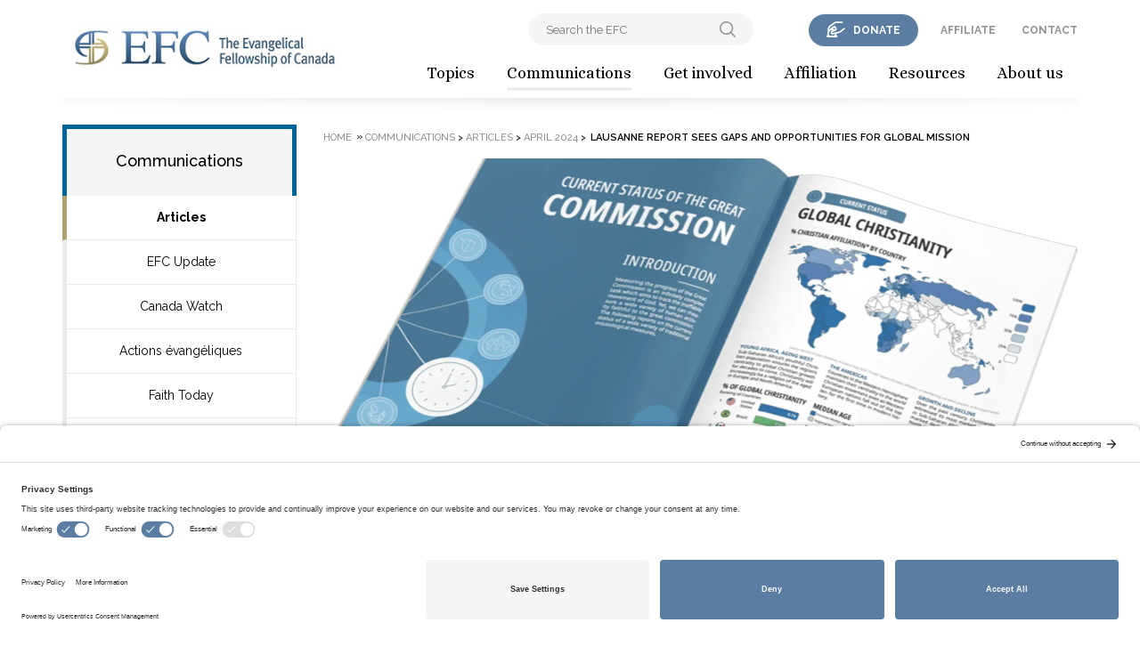

--- FILE ---
content_type: text/html; charset=utf-8
request_url: https://www.evangelicalfellowship.ca/Communications/Articles/April-2024/Lausanne-report-sees-gaps-and-opportunities-for-gl
body_size: 26606
content:
<!DOCTYPE html>
<html  >
<head id="head"><title>
	EFC - Lausanne report sees gaps and opportunities for global mission
</title><meta charset="UTF-8" /> 
<!-- Google Tag Manager -->
<!--<script>(function(w,d,s,l,i){w[l]=w[l]||[];w[l].push({'gtm.start':
new Date().getTime(),event:'gtm.js'});var f=d.getElementsByTagName(s)[0],
j=d.createElement(s),dl=l!='dataLayer'?'&l='+l:'';j.async=true;j.src=
'https://www.googletagmanager.com/gtm.js?id='+i+dl;f.parentNode.insertBefore(j,f);
})(window,document,'script','dataLayer','GTM-M456CGC');</script> -->
<!-- End Google Tag Manager -->
<!-- Google tag (gtag.js) -->
<script async src="https://www.googletagmanager.com/gtag/js?id=G-1T7C19BSVD"></script>
<script>
  window.dataLayer = window.dataLayer || [];
  function gtag(){dataLayer.push(arguments);}
  gtag('js', new Date());
 
  gtag('config', 'G-1T7C19BSVD');
</script>

<!-- Google Analytics -->
<script>
(function(i,s,o,g,r,a,m){i['GoogleAnalyticsObject']=r;i[r]=i[r]||function(){
(i[r].q=i[r].q||[]).push(arguments)},i[r].l=1*new Date();a=s.createElement(o),
m=s.getElementsByTagName(o)[0];a.async=1;a.src=g;m.parentNode.insertBefore(a,m)
})(window,document,'script','https://www.google-analytics.com/analytics.js','ga');

ga('create', 'UA-4338613-1', 'auto');
ga('send', 'pageview');
</script>
<meta name="google-site-verification" content="tjKm-3VYEAKSefjUi9h4N0TiAg9_k7W1JyTB3UXHuZw" />
<!-- End Google Analytics -->
<meta name="viewport" content="width=device-width, initial-scale=1">
<link rel="stylesheet" type="text/css" href="/App_Themes/Efc/css/app.css">
<link rel="stylesheet" type="text/css" href="/CMSPages/GetResource.ashx?stylesheetname=Efc" data-luminate="true">
<link href="https://fonts.googleapis.com/css?family=Alice|Raleway:300,300i,400,400i,500,500i,600,600i,700,700i" rel="stylesheet" data-luminate="true">
<!--<meta name="robots" content="noindex,nofollow"/>-->
<!--<link rel="stylesheet" type="text/css" href="/App_Themes/Efc/css/app.css" data-luminate="true">-->
<script type="text/javascript">  var appInsights=window.appInsights||function(config){    function i(config){t[config]=function(){var i=arguments;t.queue.push(function(){t[config].apply(t,i)})}}var t={config:config},u=document,e=window,o="script",s="AuthenticatedUserContext",h="start",c="stop",l="Track",a=l+"Event",v=l+"Page",y=u.createElement(o),r,f;y.src=config.url||"https://az416426.vo.msecnd.net/scripts/a/ai.0.js";u.getElementsByTagName(o)[0].parentNode.appendChild(y);try{t.cookie=u.cookie}catch(p){}for(t.queue=[],t.version="1.0",r=["Event","Exception","Metric","PageView","Trace","Dependency"];r.length;)i("track"+r.pop());return i("set"+s),i("clear"+s),i(h+a),i(c+a),i(h+v),i(c+v),i("flush"),config.disableExceptionTracking||(r="onerror",i("_"+r),f=e[r],e[r]=function(config,i,u,e,o){var s=f&&f(config,i,u,e,o);return s!==!0&&t["_"+r](config,i,u,e,o),s}),t    }({        instrumentationKey:"d1915909-6f07-49de-b034-3e83032e25dc"    });           window.appInsights=appInsights;    appInsights.trackPageView();</script>
<script src="/CMSScripts/Custom/responsiveGrids.js"></script>


<link rel="preconnect" href="//privacy-proxy.usercentrics.eu">
<link rel="preload" href="//privacy-proxy.usercentrics.eu/latest/uc-block.bundle.js" as="script">
<script type="application/javascript" src="https://privacy-proxy.usercentrics.eu/latest/uc-block.bundle.js"></script>
<script id="usercentrics-cmp" src="https://app.usercentrics.eu/browser-ui/latest/loader.js" data-settings-id="ejRTcyHbj3PGUt"  async></script>
 
<link href="/App_Themes/Default/Images/favicon.ico" type="image/x-icon" rel="shortcut icon"/>
<link href="/App_Themes/Default/Images/favicon.ico" type="image/x-icon" rel="icon"/>
<link href="https://www.evangelicalfellowship.ca/Communications/Articles/April-2024/Lausanne-report-sees-gaps-and-opportunities-for-gl?rss=185e90e1-feac-493c-87b3-ba166a0b5f9c" type="application/rss+xml" rel="alternate" title="Documents"/>
<meta property="og:image" content="http://www.evangelicalfellowship.ca/getmedia/ee808999-2a43-465b-9626-39d81ff518c1/Lausanne-State-of-the-Great-Commission_848x420.png.aspx?width=848&height=420&ext=.png" />
<meta property="og:image:width" content="1200" />
<meta property="og:image:height" content="630" /><link href="/CMSPages/GetResource.ashx?_webparts=677" type="text/css" rel="stylesheet"/>
</head>
<body class="LTR Chrome ENUS ContentBody" >
    
    <form method="post" action="/Communications/Articles/April-2024/Lausanne-report-sees-gaps-and-opportunities-for-gl" id="form">
<div class="aspNetHidden">
<input type="hidden" name="__CMSCsrfToken" id="__CMSCsrfToken" value="0Vo8LMJ/05+bsXqH8bOGzwwQDlnpDGaC4FL6DcuYQJytCG9apfDnHgeaouRSwZ15Yd4U28xYHdOGMKmDKDF1U5jKX/ka3yPlCuu8kIq0+Zc=" />
<input type="hidden" name="__EVENTTARGET" id="__EVENTTARGET" value="" />
<input type="hidden" name="__EVENTARGUMENT" id="__EVENTARGUMENT" value="" />
<input type="hidden" name="__VIEWSTATE" id="__VIEWSTATE" value="M4D4mlgGIsKtsDpDY0hB80YkpS8TAtHfVQ3v5YNiuSQi6566Yd5kF12yw5LkRq/8H3EnL+Ioo3dXzT2GhKwbbqhEsYLIFHpYOrvG9MS5Jh3YqsM4+6bNM6aQM6/aLcdSE4AkWzV3+IKsox8VDntBQ2K/jq64x6WfguXgrcL+uurn5vWD5ef0q7zgFAht2yLOa6wT57usAMGwA0U3bW1vQhN/EHqxhHPMeoYSe/BiT+E5zSoWkiHVsmL1G03Td5msIjKHbxcflFVwpGhh9wO8Sko4eiLbrx1iLCDwgGA3lWVetKemH6ZypBIGKjN14liSF+GZCjkKooixQapPRNCPzfuAYXxte0gdypKD9Z7KyOAJPXXqdi61M2aOCQs2I0Q5cwi86qE3KpF5dV+1y6vkKBb1L9LUBI9IfIfKL/TL7PPTvnHx7E0gtO0f7oq/tyv5jLIEhrVaYobPc0msqFgscpgyJyKSs7TnActTisovYNZ7V2yx4MWR1JsL/E8kJrvnasOw8drWrB/76hnPGxzdMWS3OjG7bxOiXpk3ddGN4m6cEXW0PnAt1xTGAyX3NThRo96+DnnL0dny9L4PIft+/i5eE+Vq3uZwJjb3qU7TSqe1SCDDxJxikIqBqHhzSIfRCzendnDzL18UOKL8k8pVdMLu11xKPz2yHfnedZpj3G8TbexfqZj+afyUuKesuCQQJmKmztMAEQSXAcvMGP6PmfWKm6+aUXYebT+KyetjKQwOZXneyjUojGhGdOxeWqa1gggPf7ogCT6402pa/or8wf3+fY1rX2nTJRIyVZW2Ez6W78RT1LGqNvqDrqrg3oU+8VZ8eLoTdhD6I6m1lUYoT16E9FRDleBAuAJPm3I0pQ2R7bFpD8BTpSfak/Euwp0Yo1vk2Fv7eUvgu2Vc0h+uBuQj1gllyXak7QdX3XgbAMXikR6yDi5I93gyk1cT3tvw753WbkfLGGLYfcxJu1PhljWbmuHMGPIOWyiZEzV5qwGDwAUQhzamAEJhk2pJATnJQFvP/w3skNE/xTZ8XfLMKvZrC0gNB37rnJFkiWInVFjFHXTtvR3F0p6pd4UIgnBBISzfBID7U6H12tspGxwSB/feOtbXmGUhd9FqpEYzfE+8u/D4so26yPs+YC6DUdKS9vBkQUDOoWkY1deeWl6MLm0AsXVG5D8+89+j2kaR2RtKK2suddDdYOe6gEPW8AEEo0Z6c5YX82xtLeBYTMo/Gmera8f+NvPMolYnPiwijztdZdeHiHDNGxdqg6MrddZKf/ohndU6CXhdC2ODIZ3sMfzvzEJH+Oc/sQ3guklqUt1grka6L1enDF1M7evg4BNqy8cEPMFTMM+XuJeg4ZH6kjX8HjHZuTE0hQ9LXXAHft/[base64]/cKvEdPjc8IvU8hL9DXd7PxUBxseEz7T1zEz+LgUTiu/gryoyUF2pupLv8b1YqDKSz0qPOLpLW0bJhUPtJVjEji0U75Dzn6Q2pZHuyLyAqbTdefNqhgwNH+cvUMrNS6PfXUm0LCGPugSUREtI6T3lB1TdOFLDWmfvaCNZIlsyVPuIDn07F5aLvHKT8QM61C/3qTPm6qIzZPDGQseig4/+L3y/DivYLMJemTZ5AykBrQyBpvhUvSKwTuSqYnm60r+h+qUiVr6AN4KA/QT2cP91lVRpTAaMcC69Cs0yJcnvmY0paUpczi6azIkg4qr+V1++W97m3pdHdhW6MxQj6hZybOCwc/rnrDzCtH8yY+IbdtF4k7GALNVIA10rvEorZOtEfjtuC+blDI1HtmIc1CGLx2QEMYSEtJLQWOl9ijRthhbUceCd/FeDaDEUpP/cR9bDqrYtniayiH6l+IVGto1rAhgdMFr5ZXjNwPh33qOUkGLc6DLhG1JGTS6scj8NBXq9fCrsosGqod07DjR95bIs82JnaAdzlyQyHdop3Al98UXkRQjE1NIUe8UaIB/gp5oMu73iUH0+7lAFSbrSXuoA82lHDeaJP42d0XiZ5k9Ejtfvp2GsxnBZCcltEM30o1oxj+BfnN7nJQBQgDmo+Z8+p9D+A5D2VVr/W2aW1v+LsulUkHvesyzHR4Xs3gEfzTMSemfQDMChhQ3Koi/2784omzQCMaFJiY1qRDJj2G3DOtuXmSzblJu9h6FarPb5lcBq9GaSmLOd6y6i2sfIYnJOFmgRTDMHZNqS3xrWVZgL+eGI0hA6CpwKOQvZFnOwKZ+PTNRNgGQ3g==" />
</div>

<script type="text/javascript">
//<![CDATA[
var theForm = document.forms['form'];
if (!theForm) {
    theForm = document.form;
}
function __doPostBack(eventTarget, eventArgument) {
    if (!theForm.onsubmit || (theForm.onsubmit() != false)) {
        theForm.__EVENTTARGET.value = eventTarget;
        theForm.__EVENTARGUMENT.value = eventArgument;
        theForm.submit();
    }
}
//]]>
</script>


<script src="/WebResource.axd?d=pynGkmcFUV13He1Qd6_TZBZv70ZNepYPSRylQm2g2i9W7r2sgTMtcLXJbUj5324vuxUKAFleouXeBRr0dB5x9A2&amp;t=638901382312636832" type="text/javascript"></script>

<input type="hidden" name="lng" id="lng" value="en-US" />
<script src="/CMSPages/GetResource.ashx?scriptfile=%7e%2fCMSScripts%2fWebServiceCall.js" type="text/javascript"></script>
<script type="text/javascript">
	//<![CDATA[

function PM_Postback(param) { if (window.top.HideScreenLockWarningAndSync) { window.top.HideScreenLockWarningAndSync(1080); } if(window.CMSContentManager) { CMSContentManager.allowSubmit = true; }; __doPostBack('m$am',param); }
function PM_Callback(param, callback, ctx) { if (window.top.HideScreenLockWarningAndSync) { window.top.HideScreenLockWarningAndSync(1080); }if (window.CMSContentManager) { CMSContentManager.storeContentChangedStatus(); };WebForm_DoCallback('m$am',param,callback,ctx,null,true); }
//]]>
</script>
<script src="/ScriptResource.axd?d=NJmAwtEo3Ipnlaxl6CMhvumHWbirGWaX5apwbvM9teaJP7B8AhMV8X1kBe9r0wrARimVcXQJCNcmMh-mXMkI9nU426cJfMkarRtH_QTM8TUvk4Kw3sqS2PAi03XFIdiY8adHgVkbDON_VE1bn8NuUB19XFz2fsinYH1fgMfSC941&amp;t=345ad968" type="text/javascript"></script>
<script src="/ScriptResource.axd?d=dwY9oWetJoJoVpgL6Zq8OO_Q4uJ4QWRsMmL1FA6srNjzu0riKAayLLk9s86iR8ffIDB5kQAIx47b6XAPMW2YfD-g8IDeHy7bSH35fcDZtEH-ehssooOdr3uhOIUsDPCW5ZUhnBX-FCPsJrU1fV-uUkG0BXJ0b58iemJawZ0hoAI1&amp;t=345ad968" type="text/javascript"></script>
<script type="text/javascript">
	//<![CDATA[

var CMS = CMS || {};
CMS.Application = {
  "language": "en",
  "imagesUrl": "/CMSPages/GetResource.ashx?image=%5bImages.zip%5d%2f",
  "isDebuggingEnabled": false,
  "applicationUrl": "/",
  "isDialog": false,
  "isRTL": "false"
};

//]]>
</script>
<div class="aspNetHidden">

	<input type="hidden" name="__VIEWSTATEGENERATOR" id="__VIEWSTATEGENERATOR" value="A5343185" />
	<input type="hidden" name="__SCROLLPOSITIONX" id="__SCROLLPOSITIONX" value="0" />
	<input type="hidden" name="__SCROLLPOSITIONY" id="__SCROLLPOSITIONY" value="0" />
</div>
    <script type="text/javascript">
//<![CDATA[
Sys.WebForms.PageRequestManager._initialize('manScript', 'form', ['tctxM',''], [], [], 90, '');
//]]>
</script>

    <div id="ctxM">

</div>
    
<!-- Google Tag Manager (noscript) -->
<noscript><iframe src="https://www.googletagmanager.com/ns.html?id=GTM-M456CGC"
height="0" width="0" style="display:none;visibility:hidden"></iframe></noscript>
<!-- End Google Tag Manager (noscript) -->
<div class="pageContent">
  <div class="blackout"></div>
  <header class="header radialShadow-image--bottom">
            <div class="header-background"></div>
        <a href="/" class="header-logo">
          <img src="/App_Themes/Efc/img/logoSmall.jpg" class="header-logo--small" alt="site logo - small">
          <img src="/App_Themes/Efc/img/logoBig.jpg" class="header-logo--big" alt="site logo - big">
        </a>
        <a href="/Get-involved/Support-EFC/Donate" class="donateButton button button--rounded button--navyBlue">donate</a>
        <div class="trigram">
          <div class="trigram-line">
            <div class="trigram-line--first"></div>
            <div class="trigram-line--second"></div>
            <div class="trigram-line--third"></div>
          </div>
        </div>

    <nav class="categories">
       <ul class="categories-content">
<li class="level0 ">
  <a href="/Topics" class="level0-trigger">Topics</a>
  <div class="level1 extended">
  <ul>
    
    <li>
      <a href="/abortion">Abortion & Fetal Rights</a>
      
      <div class="themes">
        <a href="/Themes/Care-for-the-Vulnerable"><div class="themeDecoration themeDecoration-hands"></div></a><a href="/Themes/Sanctity-of-Life"><div class="themeDecoration themeDecoration-heart"></div></a>
      </div>
    </li>
    

<li>
  <a href="/adoption">Adoption</a>
  
  <div class="themes">
    <a href="/Themes/Care-for-the-Vulnerable"><div class="themeDecoration themeDecoration-hands"></div></a><a href="/Themes/Family-Community"><div class="themeDecoration themeDecoration-persons"></div></a>
  </div>
</li>




</ul><ul>



<li>
  <a href="/cft">Church & Faith Trends</a>
  
  <div class="themes">
    <a href="/Themes/Church-Mission"><div class="themeDecoration themeDecoration-cross"></div></a>
  </div>
</li>



<li>
  <a href="/Topics/Citizenship">Citizenship</a>
  
  <div class="themes">
    <a href="/Themes/Church-Mission"><div class="themeDecoration themeDecoration-cross"></div></a><a href="/Themes/Family-Community"><div class="themeDecoration themeDecoration-persons"></div></a>
  </div>
</li>


</ul><ul>

<li>
  <a href="/collaboration">Collaboration</a>
  
  <div class="themes">
    <a href="/Themes/Church-Mission"><div class="themeDecoration themeDecoration-cross"></div></a><a href="/Themes/Family-Community"><div class="themeDecoration themeDecoration-persons"></div></a>
  </div>
</li>




<li>
  <a href="/euthanasia">Euthanasia & Assisted Suicide</a>
  
  <div class="themes">
    <a href="/Themes/Sanctity-of-Life"><div class="themeDecoration themeDecoration-heart"></div></a><a href="/Themes/Care-for-the-Vulnerable"><div class="themeDecoration themeDecoration-hands"></div></a>
  </div>
</li>




<li>
  <a href="/HumanTrafficking">Human Trafficking</a>
  
  <div class="themes">
    <a href="/Themes/Care-for-the-Vulnerable"><div class="themeDecoration themeDecoration-hands"></div></a>
  </div>
</li>


<li>
  <a href="/IndigenousRelations">Indigenous Relations</a>
  
  <div class="themes">
    <a href="/Themes/Family-Community"><div class="themeDecoration themeDecoration-persons"></div></a><a href="/Themes/Church-Mission"><div class="themeDecoration themeDecoration-cross"></div></a>
  </div>
</li>




<li>
  <a href="/palliativecare">Palliative Care</a>
  
  <div class="themes">
    <a href="/Themes/Care-for-the-Vulnerable"><div class="themeDecoration themeDecoration-hands"></div></a><a href="/Themes/Family-Community"><div class="themeDecoration themeDecoration-persons"></div></a><a href="/Themes/Sanctity-of-Life"><div class="themeDecoration themeDecoration-heart"></div></a>
  </div>
</li>


<li>
  <a href="/pornography">Pornography</a>
  
  <div class="themes">
    <a href="/Themes/Care-for-the-Vulnerable"><div class="themeDecoration themeDecoration-hands"></div></a><a href="/Themes/Sanctity-of-Life"><div class="themeDecoration themeDecoration-heart"></div></a><a href="/Themes/Family-Community"><div class="themeDecoration themeDecoration-persons"></div></a>
  </div>
</li>


<li>
  <a href="/PovertyHomelessness">Poverty and Homelessness</a>
  
  <div class="themes">
    <a href="/Themes/Care-for-the-Vulnerable"><div class="themeDecoration themeDecoration-hands"></div></a><a href="/Themes/Family-Community"><div class="themeDecoration themeDecoration-persons"></div></a>
  </div>
</li>


<li>
  <a href="/prostitution">Prostitution</a>
  
  <div class="themes">
    <a href="/Themes/Care-for-the-Vulnerable"><div class="themeDecoration themeDecoration-hands"></div></a><a href="/Themes/Sanctity-of-Life"><div class="themeDecoration themeDecoration-heart"></div></a><a href="/Themes/Family-Community"><div class="themeDecoration themeDecoration-persons"></div></a>
  </div>
</li>


<li>
  <a href="/refugees">Refugees</a>
  
  <div class="themes">
    <a href="/Themes/Care-for-the-Vulnerable"><div class="themeDecoration themeDecoration-hands"></div></a><a href="/Themes/Church-Mission"><div class="themeDecoration themeDecoration-cross"></div></a>
  </div>
</li>


<li>
  <a href="/ReligiousFreedomCanada">Religious Freedom in Canada</a>
  
  <div class="themes">
    <a href="/Themes/Religious-Freedom"><div class="themeDecoration themeDecoration-bird"></div></a>
  </div>
</li>



<li>
  <a href="/reproductivegenetictechnologies">Reproductive & Genetic Technologies</a>
  
  <div class="themes">
    <a href="/Themes/Sanctity-of-Life"><div class="themeDecoration themeDecoration-heart"></div></a><a href="/Themes/Care-for-the-Vulnerable"><div class="themeDecoration themeDecoration-hands"></div></a><a href="/Themes/Family-Community"><div class="themeDecoration themeDecoration-persons"></div></a>
  </div>
</li>


<li>
  <a href="/seniors">Seniors</a>
  
  <div class="themes">
    <a href="/Themes/Family-Community"><div class="themeDecoration themeDecoration-persons"></div></a>
  </div>
</li>

</ul>
          <div class="themesShortcuts">
            
            <a href="/Themes/Religious-Freedom" data-mh="themes-shortcuts-type">
              <div class="themesShortcuts-wrapper">
                <div class="themeDecoration themeDecoration-bird"></div>
                <div>Religious Freedom</div>
              </div>
            </a>
            
            <a href="/Themes/Church-Mission" data-mh="themes-shortcuts-type">
              <div class="themesShortcuts-wrapper">
                <div class="themeDecoration themeDecoration-cross"></div>
                <div>Church & Mission</div>
              </div>
            </a>
            
            <a href="/Themes/Family-Community" data-mh="themes-shortcuts-type">
              <div class="themesShortcuts-wrapper">
                <div class="themeDecoration themeDecoration-persons"></div>
                <div>Family & Community</div>
              </div>
            </a>
            
            <a href="/Themes/Care-for-the-Vulnerable" data-mh="themes-shortcuts-type">
              <div class="themesShortcuts-wrapper">
                <div class="themeDecoration themeDecoration-hands"></div>
                <div>Care for the Vulnerable</div>
              </div>
            </a>
            
            <a href="/Themes/Sanctity-of-Life" data-mh="themes-shortcuts-type">
              <div class="themesShortcuts-wrapper">
                <div class="themeDecoration themeDecoration-heart"></div>
                <div>Sanctity of Life</div>
              </div>
            </a>
                      
          </div>
</div>
</li><li class="level0 activeLevel">
  <a href="/Communications" class="level0-trigger">Communications</a>
  <div class="level1 normal">
          <ul>
            <li><a href="/Communications/Articles">Articles</a></li>
            <li>
  <a href="/Communications/EFC-Update">EFC Update</a>
</li>
<li>
  <a href="/Communications/Canada-Watch">Canada Watch</a>
</li>
<li>
  <a href="/Communications/Actions-evangeliques">Actions évangéliques</a>
</li>
<li>
  <a href="/Communications/Faith-Today">Faith Today</a>
</li>
<li>
  <a href="/Communications/Church-Faith-Trends-Journal">Church & Faith Trends Journal</a>
</li>
<li>
  <a href="/LoveIsMoving">Love Is Moving</a>
</li>
<li>
  <a href="/Communications/Dispatches-from-Brian-Stiller/January-2019/Turkeys-Jewel">Dispatches from Brian Stiller</a>
</li>
<li>
  <a href="/Media">For the media</a>
</li>
<li>
  <a href="/statements">Official statements</a>
</li>
<li>
  <a href="/letters">Outgoing letters</a>
</li>
<li><a href="/Research">Research</a></li>
</ul>
</div>
</li><li class="level0 ">
  <a href="/Get-involved" class="level0-trigger">Get involved</a>
  <div class="level1 normal">
          <ul>
            <li><a href="/Get-involved/Get-informed">Get informed</a></li>
            <li>
  <a href="/Get-involved/Take-action">Take action</a>
</li>
<li><a href="/Get-involved/Support-the-EFC">Support the EFC</a></li>
</ul>
</div>
</li><li class="level0 ">
  <a href="/Affiliation" class="level0-trigger">Affiliation</a>
  <div class="level1 normal">
          <ul>
            <li><a href="/Affiliation/Our-affiliates">Our affiliates</a></li>
            <li>
  <a href="/Affiliation/Benefits-of-affiliation">Benefits of affiliation</a>
</li>
<li><a href="/Affiliation/Become-an-affiliate">Become an affiliate</a></li>
</ul>
</div>
</li><li class="level0 ">
  <a href="/Resources" class="level0-trigger">Resources</a>
  <div class="level1 normal">
          <ul>
            <li><a href="/Resources/Events">Events</a></li>
            <li>
  <a href="/Resources/Webinars">Webinars</a>
</li>
<li>
  <a href="/Resources/Videos">Videos</a>
</li>
<li>
  <a href="/Podcasts">Podcasts</a>
</li>
<li>
  <a href="/Resources/FAQs">FAQs</a>
</li>
<li>
  <a href="/Court">Court cases</a>
</li>
<li>
  <a href="/Government">Government</a>
</li>
<li>
  <a href="/Resources/Documents">Documents</a>
</li>
<li><a href="/Resources/Speakers">Speakers</a></li>
</ul>
</div>
</li><li class="level0 ">
  <a href="/About" class="level0-trigger">About us</a>
  <div class="level1 normal">
          <ul>
            <li><a href="/About-us/Who-we-are">Who we are</a></li>
            <li>
  <a href="/About-us/What-we-do">What we do</a>
</li>
<li>
  <a href="/About-us/Statement-of-faith">Statement of faith</a>
</li>
<li>
  <a href="/About-us/Objects-of-the-corporation">Objects of the corporation</a>
</li>
<li>
  <a href="/About-us/History">History</a>
</li>
<li>
  <a href="/About-us/About-Evangelicals">About Evangelicals</a>
</li>
<li>
  <a href="/About-us/Speakers">Speakers</a>
</li>
<li>
  <a href="/About-us/Staff,-Board-Careers">Staff, Board & Careers</a>
</li>
<li>
  <a href="/About-us/Our-affiliates">Our affiliates</a>
</li>
<li><a href="/About-us/Global-Initiatives">Global Initiatives</a></li>
</ul>
</div>
</li>
</ul>
<div class="categories-extraContent">
      <div class="searchBox searchBoxHeader"><div id="p_lt_ctl01_Smart_search_box_pnlSearch" class="searchBox" onkeypress="javascript:return WebForm_FireDefaultButton(event, &#39;p_lt_ctl01_Smart_search_box_btnSearch&#39;)">
	
    <label for="p_lt_ctl01_Smart_search_box_txtWord" id="p_lt_ctl01_Smart_search_box_lblSearch">Search for:</label>
    <input name="p$lt$ctl01$Smart_search_box$txtWord" type="text" maxlength="1000" id="p_lt_ctl01_Smart_search_box_txtWord" class="form-control" />
    <input type="submit" name="p$lt$ctl01$Smart_search_box$btnSearch" value="&amp;mbsp;" id="p_lt_ctl01_Smart_search_box_btnSearch" class="btn btn-default" />
    
    <div id="p_lt_ctl01_Smart_search_box_pnlPredictiveResultsHolder" class="predictiveSearchHolder">

	</div>

</div>
</div>
<a href="/Donate" class="donateButton button button--rounded button--navyBlue">donate</a>
<a href="/affiliation">affiliate</a>
<a href="/Contact-us">contact</a>
 <!--
  <a href="/login">log in</a>
 -->
<div class="searchBoxHeaderTrigger"></div>
</div>
    </nav>
  </header>
  <div class="subpageContent">
    

<div class="container">
  <div class="row">
    <div class="wrapper wrapper-30">
      <div class="col-md-3">
        <div class="sideBar">
          
<nav class="sideMenu">
  <div class="sideMenu-header boxSectionHeader themeBorderColor-- themeBorderColor--cross"><a href="/Communications">Communications</a></div>

  <div class="sideMenu-content">
    <div class="sideMenu-toggleButton trigger"></div>

    <ul class="target radialShadow-image--top radialShadow-image--bottom">
<li class="level0 dropdown">
  <a href="/Communications/Articles" class="nextLevelTrigger activeLevel">Articles</a>
  
  <ul class="level1">
    
  </ul>
</li><li class="level0 dropdown">
  <a href="/Communications/EFC-Update" class="nextLevelTrigger ">EFC Update</a>
  
  <ul class="level1">
    
  </ul>
</li><li class="level0 dropdown">
  <a href="/Communications/Canada-Watch" class="nextLevelTrigger ">Canada Watch</a>
  
  <ul class="level1">
    
  </ul>
</li><li class="level0 dropdown">
  <a href="/Communications/Actions-evangeliques" class="nextLevelTrigger ">Actions évangéliques</a>
  
  <ul class="level1">
    
  </ul>
</li><li class="level0 dropdown">
  <a href="/Communications/Faith-Today" class="nextLevelTrigger ">Faith Today</a>
  
  <ul class="level1">
    
  </ul>
</li><li class="level0 dropdown">
  <a href="/Communications/Church-Faith-Trends-Journal" class="nextLevelTrigger ">Church & Faith Trends Journal</a>
  
  <ul class="level1">
    
  </ul>
</li><li class="level0 dropdown">
  <a href="/Communications/Love-Is-Moving" class="nextLevelTrigger ">Love Is Moving</a>
  
  <ul class="level1">
    
  </ul>
</li><li class="level0 dropdown">
  <a href="/Communications/Dispatches-from-Brian-Stiller" class="nextLevelTrigger ">Dispatches from Brian Stiller</a>
  
  <ul class="level1">
    
  </ul>
</li><li class="level0 dropdown">
  <a href="/Communications/For-the-media" class="nextLevelTrigger ">For the media</a>
  
  <ul class="level1">
    <li><a href='/Communications/For-the-media/Media-releases' >Media releases</a></li>



<!--<li><a href="/Communications/For-the-media/Media-releases"  >Media releases  </a></li>
-->
<li><a href='/Communications/For-the-media/Official-statements' >Official statements</a></li>



<!--<li><a href="/Communications/For-the-media/Official-statements"  >Official statements  </a></li>
-->
<li><a href='/Communications/For-the-media/Outgoing-letters' >Outgoing letters</a></li>



<!--<li><a href="/Communications/For-the-media/Outgoing-letters"  >Outgoing letters  </a></li>
-->

  </ul>
</li><li class="level0 dropdown">
  <a href="/Communications/Official-statements" class="nextLevelTrigger ">Official statements</a>
  
  <ul class="level1">
    
  </ul>
</li><li class="level0 dropdown">
  <a href="/Communications/Outgoing-letters" class="nextLevelTrigger ">Outgoing letters</a>
  
  <ul class="level1">
    
  </ul>
</li><li class="level0 dropdown">
  <a href="/Communications/Research" class="nextLevelTrigger ">Research</a>
  
  <ul class="level1">
    
  </ul>
</li>
  </ul>
  </div>
</nav><div class="newsletterSidebar">
<h6 class="newsletterSidebar-header">Get our weekly emails</h6>

<p class="newsletterSidebar-description">Sign up for the latest updates on EFC topics and stay connected.</p>

<p style="font-size:1.1em"><a href="https://mailchi.mp/theefc.ca/efc-update-newsletter-signup">Signup Here</a></p>

<div class="helpers-textCenter">&nbsp;</div>
</div>

        </div>
      </div>
      
      
      

<div class="col-md-9">
  <div class="breadcrumbs">
  <a href="#" class="CMSBreadCrumbsLink">Home</a>
  <span>»</span><a href="/Communications" class="CMSBreadCrumbsLink">Communications</a> &gt; <a href="/Communications/Articles" class="CMSBreadCrumbsLink">Articles</a> &gt; <a href="/Communications/Articles/April-2024" class="CMSBreadCrumbsLink">April 2024</a> &gt; <span  class="CMSBreadCrumbsCurrentItem">Lausanne report sees gaps and opportunities for global mission</span>
</div><div class="splashImage splashImage--big" style="background-image: url('/getmedia/ee808999-2a43-465b-9626-39d81ff518c1/Lausanne-State-of-the-Great-Commission_848x420.png.aspx?width=848&height=420&ext=.png')"></div>
<h1 class="headers headers-1 helpers-relative">
  Lausanne report sees gaps and opportunities for global mission
</h1><div class="infoStripe">
  <date class="infoStripe-date">26 April 2024</date>
  <div class="themeIndicator">   
    <span>Theme: </span><a href="/Themes/Church-Mission"><div class="themeDecoration themeDecoration-cross"></div></a><a href="/Themes/Family-Community"><div class="themeDecoration themeDecoration-persons"></div></a>
  </div>
  <div class="infoSection-right">
    <a href="javascript:window.print()"><div class="icons icons-print"></div></a>
    <div class="share share-onRight">
      <div class="share-button">
        Share
        <ul class="share-media"><li><a href="mailto:?subject=The Evangelical Fellowship of Canada (EFC)&amp;body= The Evangelical Fellowship of Canada (EFC) :https%3a%2f%2fwww.evangelicalfellowship.ca%2fCommunications%2fArticles%2fApril-2024%2fLausanne-report-sees-gaps-and-opportunities-for-gl" title="Send email" class="share-icon share-icon--mail"></a></li><li><a href="https://www.facebook.com/sharer/sharer.php?u=https%3a%2f%2fwww.evangelicalfellowship.ca%2fCommunications%2fArticles%2fApril-2024%2fLausanne-report-sees-gaps-and-opportunities-for-gl&t=The Evangelical Fellowship of Canada (EFC)" class="share-icon share-icon--facebook" title="Share on Facebook" target="_blank"></a></li><li><a href="https://twitter.com/intent/tweet?source= The Evangelical Fellowship of Canada (EFC) &text=https%3a%2f%2fwww.evangelicalfellowship.ca%2fCommunications%2fArticles%2fApril-2024%2fLausanne-report-sees-gaps-and-opportunities-for-gl: The Evangelical Fellowship of Canada (EFC) " target="_blank" title="Tweet" class="share-icon share-icon--twitter"></a></li></ul>
      </div>
    </div>
  </div>
</div>
  <div class="clearfix">
    <aside class="aboutBlog radialShadow-image--bottom">
      <h4 class="aboutBlog-header button button-chevron" data-toggle data-target="#intro">About this blog</h4>
<div class="aboutBlog-feedback">

<a id="p_lt_ctl02_pageplaceholder_p_lt_ctl03_pageplaceholder_p_lt_ctl01_CMSRSSFeed_articles_feedback_lnkFeedText" class="FeedLink" href="https://www.evangelicalfellowship.ca/Communications/Articles/April-2024/Lausanne-report-sees-gaps-and-opportunities-for-gl?rss=185e90e1-feac-493c-87b3-ba166a0b5f9c"><span id="p_lt_ctl02_pageplaceholder_p_lt_ctl03_pageplaceholder_p_lt_ctl01_CMSRSSFeed_articles_feedback_ltlFeed" class="FeedCaption">RSS 2.0</span></a>
  <br/>
  <a href="#">Subscribe to Blog</a>
</div>    <h5 class="button button-plus" data-toggle data-target="#list2">Recent posts</h5>
      <div class="aboutBlog-wrap" id="list2">
        <ul class="aboutBlog-posts">
<li>
  <h3 class="persons"><a href="/Communications/Articles/January-2026/Celebrating-the-30th-anniversary-of-the-Sacred-Ass">Celebrating the 30th anniversary of the Sacred Assembly</a></h3>
</li><li>
  <h3 class="cross"><a href="/Communications/Articles/January-2026/Secularist-agenda,-interfaith-response">Secularist agenda, interfaith response</a></h3>
</li><li>
  <h3 class="cross"><a href="/Communications/Articles/January-2026/Resisting-antisemitism">Resisting antisemitism</a></h3>
</li><li>
  <h3 class="heart"><a href="/Communications/Articles/December-2025/MPs-debate-bill-to-stop-MAiD-for-mental-illness">MPs debate bill to stop MAiD for mental illness</a></h3>
</li><li>
  <h3 class="bird"><a href="/Communications/Articles/December-2025/Hate-crimes-bill-controversy">Hate crimes bill controversy</a></h3>
</li><li>
  <h3 class="cross"><a href="/Communications/Articles/November-2025/Called-to-do-things-differently-civil-disagreement">Called to do things differently -- civil disagreement on the good faith religious belief defence and</a></h3>
</li><li>
  <h3 class="bird"><a href="/Communications/Articles/November-2025/Official-confirmation-No-plans-to-remove-advancing">Official confirmation: No plans to remove advancing religion as a charitable purpose</a></h3>
</li><li>
  <h3 class="bird"><a href="/Communications/Articles/October-2025/Secularizing-Canada">Secularizing Canada</a></h3>
</li><li>
  <h3 class="cross"><a href="/Communications/Articles/October-2025/Why-the-virgin-birth">Why the virgin birth?</a></h3>
</li><li>
  <h3 class="cross"><a href="/Communications/Articles/October-2025/Finance-Dept-says-charitable-status-not-under-revi">Finance Dept says charitable status not under review</a></h3>
</li>
      </ul>
      </div><h5 class="button button-plus" data-toggle data-target="#list">Tags</h5>
    <div class="aboutBlog-wrap" id="list">
      <div class="aboutBlog-tags">
<div class="TagCloud">
    <span><a href="/Communications/Articles?tagid=337" style="font-size:10px;" >541 Eatery</a></span>
<span><a href="/Communications/Articles?tagid=229" style="font-size:10px;" >aboriginal</a></span>
<span><a href="/Communications/Articles?tagid=884" style="font-size:10px;" >abuse of power</a></span>
<span><a href="/Communications/Articles?tagid=375" style="font-size:10px;" >Acadia Divinity College</a></span>
<span><a href="/Communications/Articles?tagid=858" style="font-size:10px;" >activism</a></span>
<span><a href="/Communications/Articles?tagid=114" style="font-size:10px;" >adoption</a></span>
<span><a href="/Communications/Articles?tagid=115" style="font-size:10px;" >AdoptionSunday.com</a></span>
<span><a href="/Communications/Articles?tagid=879" style="font-size:10px;" >advocacy</a></span>
<span><a href="/Communications/Articles?tagid=236" style="font-size:10px;" >Aileen Van Ginkel</a></span>
<span><a href="/Communications/Articles?tagid=407" style="font-size:10px;" >Aimee Patterson</a></span>
<span><a href="/Communications/Articles?tagid=309" style="font-size:10px;" >Albertos Polizogopoulos</a></span>
<span><a href="/Communications/Articles?tagid=523" style="font-size:10px;" >Allison Alley</a></span>
<span><a href="/Communications/Articles?tagid=363" style="font-size:10px;" >Allison Barron</a></span>
<span><a href="/Communications/Articles?tagid=287" style="font-size:10px;" >Altona</a></span>
<span><a href="/Communications/Articles?tagid=814" style="font-size:10px;" >Alvin Toeffler</a></span>
<span><a href="/Communications/Articles?tagid=214" style="font-size:10px;" >Amazon.ca</a></span>
<span><a href="/Communications/Articles?tagid=443" style="font-size:10px;" >Ambrose Seminary</a></span>
<span><a href="/Communications/Articles?tagid=338" style="font-size:10px;" >Amy MacLachlan</a></span>
<span><a href="/Communications/Articles?tagid=120" style="font-size:10px;" >Andy Crouch</a></span>
<span><a href="/Communications/Articles?tagid=408" style="font-size:10px;" >Andy Savage</a></span>
<span><a href="/Communications/Articles?tagid=331" style="font-size:10px;" >Angie Draskovic</a></span>
<span><a href="/Communications/Articles?tagid=823" style="font-size:10px;" >anti-abortion</a></span>
<span><a href="/Communications/Articles?tagid=903" style="font-size:10px;" >antisemitism</a></span>
<span><a href="/Communications/Articles?tagid=863" style="font-size:10px;" >anxiety</a></span>
<span><a href="/Communications/Articles?tagid=190" style="font-size:10px;" >Assembly of Catholic Bishops of Ontario</a></span>
<span><a href="/Communications/Articles?tagid=860" style="font-size:10px;" >assisted dying</a></span>
<span><a href="/Communications/Articles?tagid=845" style="font-size:10px;" >assisted suicide</a></span>
<span><a href="/Communications/Articles?tagid=284" style="font-size:10px;" >Association for Reformed Political Action</a></span>
<span><a href="/Communications/Articles?tagid=444" style="font-size:10px;" >Association for Theological Schools</a></span>
<span><a href="/Communications/Articles?tagid=271" style="font-size:10px;" >asylum</a></span>
<span><a href="/Communications/Articles?tagid=872" style="font-size:10px;" >autonomy</a></span>
<span><a href="/Communications/Articles?tagid=93" style="font-size:10px;" >Babylon</a></span>
<span><a href="/Communications/Articles?tagid=770" style="font-size:10px;" >Baptist General Conference</a></span>
<span><a href="/Communications/Articles?tagid=313" style="font-size:10px;" >Barry Bussey</a></span>
<span><a href="/Communications/Articles?tagid=168" style="font-size:10px;" >Barry Slauenwhite</a></span>
<span><a href="/Communications/Articles?tagid=413" style="font-size:10px;" >Because of Gr&#225;cia</a></span>
<span><a href="/Communications/Articles?tagid=445" style="font-size:10px;" >Ben Wimmers</a></span>
<span><a href="/Communications/Articles?tagid=821" style="font-size:10px;" >bill</a></span>
<span><a href="/Communications/Articles?tagid=504" style="font-size:10px;" >Bill 21</a></span>
<span><a href="/Communications/Articles?tagid=438" style="font-size:10px;" >Bill 24</a></span>
<span><a href="/Communications/Articles?tagid=127" style="font-size:10px;" >Bill C-225</a></span>
<span><a href="/Communications/Articles?tagid=128" style="font-size:10px;" >Bill C-277</a></span>
<span><a href="/Communications/Articles?tagid=820" style="font-size:10px;" >bill c-4</a></span>
<span><a href="/Communications/Articles?tagid=285" style="font-size:10px;" >Bill C-51</a></span>
<span><a href="/Communications/Articles?tagid=793" style="font-size:10px;" >Bill C-6</a></span>
<span><a href="/Communications/Articles?tagid=746" style="font-size:10px;" >Bill C-7</a></span>
<span><a href="/Communications/Articles?tagid=409" style="font-size:10px;" >Bill Hybels</a></span>
<span><a href="/Communications/Articles?tagid=717" style="font-size:10px;" >Bill S-202</a></span>
<span><a href="/Communications/Articles?tagid=761" style="font-size:10px;" >Bill S-203</a></span>
<span><a href="/Communications/Articles?tagid=232" style="font-size:10px;" >billboards</a></span>
<span><a href="/Communications/Articles?tagid=334" style="font-size:10px;" >Billy Graham</a></span>
<span><a href="/Communications/Articles?tagid=490" style="font-size:10px;" >Billy Graham Evangelistic Association</a></span>
<span><a href="/Communications/Articles?tagid=100" style="font-size:10px;" >blog</a></span>
<span><a href="/Communications/Articles?tagid=400" style="font-size:10px;" >bodies</a></span>
<span><a href="/Communications/Articles?tagid=320" style="font-size:10px;" >Bolivia</a></span>
<span><a href="/Communications/Articles?tagid=267" style="font-size:10px;" >Brian Dyck</a></span>
<span><a href="/Communications/Articles?tagid=419" style="font-size:10px;" >BridgeNorth</a></span>
<span><a href="/Communications/Articles?tagid=522" style="font-size:17px;" >Bruce Clemenger</a></span>
<span><a href="/Communications/Articles?tagid=682" style="font-size:10px;" >Bruce McAllister</a></span>
<span><a href="/Communications/Articles?tagid=82" style="font-size:10px;" >Building Our Whole Society</a></span>
<span><a href="/Communications/Articles?tagid=822" style="font-size:10px;" >c-4</a></span>
<span><a href="/Communications/Articles?tagid=847" style="font-size:10px;" >C-7</a></span>
<span><a href="/Communications/Articles?tagid=786" style="font-size:10px;" >calendar</a></span>
<span><a href="/Communications/Articles?tagid=349" style="font-size:10px;" >Calvary Temple Church</a></span>
<span><a href="/Communications/Articles?tagid=500" style="font-size:10px;" >Camp Arnes</a></span>
<span><a href="/Communications/Articles?tagid=424" style="font-size:10px;" >campus</a></span>
<span><a href="/Communications/Articles?tagid=146" style="font-size:10px;" >Canada</a></span>
<span><a href="/Communications/Articles?tagid=147" style="font-size:10px;" >Canada Day</a></span>
<span><a href="/Communications/Articles?tagid=121" style="font-size:10px;" >Canada Revenue Agency</a></span>
<span><a href="/Communications/Articles?tagid=888" style="font-size:10px;" >Canada Summer Jobs</a></span>
<span><a href="/Communications/Articles?tagid=319" style="font-size:11px;" >Canada Summer Jobs grants</a></span>
<span><a href="/Communications/Articles?tagid=98" style="font-size:10px;" >Canada Watch</a></span>
<span><a href="/Communications/Articles?tagid=279" style="font-size:10px;" >Canadian Baptists of Atlantic Canada</a></span>
<span><a href="/Communications/Articles?tagid=880" style="font-size:10px;" >Canadian church</a></span>
<span><a href="/Communications/Articles?tagid=116" style="font-size:10px;" >Canadian Conference of Catholic Bishops</a></span>
<span><a href="/Communications/Articles?tagid=517" style="font-size:10px;" >Canadian Council of Christian Charities</a></span>
<span><a href="/Communications/Articles?tagid=163" style="font-size:10px;" >Canadian Council of Imams</a></span>
<span><a href="/Communications/Articles?tagid=312" style="font-size:10px;" >Canadian Foodgrains Bank</a></span>
<span><a href="/Communications/Articles?tagid=235" style="font-size:10px;" >Canadian Interfaith Conversation</a></span>
<span><a href="/Communications/Articles?tagid=266" style="font-size:10px;" >Canadian Mennonite University</a></span>
<span><a href="/Communications/Articles?tagid=771" style="font-size:10px;" >Canadian National Baptist Convention</a></span>
<span><a href="/Communications/Articles?tagid=470" style="font-size:10px;" >Canadian Poverty Institute</a></span>
<span><a href="/Communications/Articles?tagid=773" style="font-size:10px;" >Canadian Sexual Exploitation Summit</a></span>
<span><a href="/Communications/Articles?tagid=209" style="font-size:10px;" >Canadian Youth Workers Conferences</a></span>
<span><a href="/Communications/Articles?tagid=154" style="font-size:10px;" >Carter v. Canada</a></span>
<span><a href="/Communications/Articles?tagid=420" style="font-size:10px;" >Casandra Diamond</a></span>
<span><a href="/Communications/Articles?tagid=371" style="font-size:10px;" >Catholic Civil Rights League</a></span>
<span><a href="/Communications/Articles?tagid=69" style="font-size:10px;" >CBC</a></span>
<span><a href="/Communications/Articles?tagid=164" style="font-size:10px;" >Centre for Israel and Jewish Affairs</a></span>
<span><a href="/Communications/Articles?tagid=350" style="font-size:10px;" >Chad Nickerson</a></span>
<span><a href="/Communications/Articles?tagid=868" style="font-size:10px;" >Charter</a></span>
<span><a href="/Communications/Articles?tagid=76" style="font-size:10px;" >Charter of Rights and Freedoms</a></span>
<span><a href="/Communications/Articles?tagid=336" style="font-size:10px;" >Cheryl Bear</a></span>
<span><a href="/Communications/Articles?tagid=215" style="font-size:10px;" >Choose Change campaign</a></span>
<span><a href="/Communications/Articles?tagid=288" style="font-size:10px;" >Christian and Missionary Alliance</a></span>
<span><a href="/Communications/Articles?tagid=518" style="font-size:10px;" >Christian Higher Education Canada</a></span>
<span><a href="/Communications/Articles?tagid=378" style="font-size:10px;" >Christian Horizons</a></span>
<span><a href="/Communications/Articles?tagid=191" style="font-size:10px;" >Christian Legal Fellowship</a></span>
<span><a href="/Communications/Articles?tagid=193" style="font-size:10px;" >Christian Medical and Dental Society of Canada</a></span>
<span><a href="/Communications/Articles?tagid=830" style="font-size:10px;" >Christian unity</a></span>
<span><a href="/Communications/Articles?tagid=259" style="font-size:10px;" >Christine MacMillan</a></span>
<span><a href="/Communications/Articles?tagid=308" style="font-size:10px;" >Christmas</a></span>
<span><a href="/Communications/Articles?tagid=899" style="font-size:10px;" >church</a></span>
<span><a href="/Communications/Articles?tagid=446" style="font-size:10px;" >Church of the Nazarene</a></span>
<span><a href="/Communications/Articles?tagid=178" style="font-size:10px;" >church planting</a></span>
<span><a href="/Communications/Articles?tagid=742" style="font-size:10px;" >churches</a></span>
<span><a href="/Communications/Articles?tagid=83" style="font-size:10px;" >citizenship</a></span>
<span><a href="/Communications/Articles?tagid=226" style="font-size:10px;" >city church</a></span>
<span><a href="/Communications/Articles?tagid=783" style="font-size:10px;" >civil disobedience</a></span>
<span><a href="/Communications/Articles?tagid=881" style="font-size:10px;" >civility</a></span>
<span><a href="/Communications/Articles?tagid=425" style="font-size:10px;" >clergy crisis</a></span>
<span><a href="/Communications/Articles?tagid=77" style="font-size:10px;" >College of Physicians and Surgeons of Ontario</a></span>
<span><a href="/Communications/Articles?tagid=491" style="font-size:10px;" >community</a></span>
<span><a href="/Communications/Articles?tagid=169" style="font-size:10px;" >Compassion Canada</a></span>
<span><a href="/Communications/Articles?tagid=84" style="font-size:10px;" >conference</a></span>
<span><a href="/Communications/Articles?tagid=143" style="font-size:10px;" >Conscience</a></span>
<span><a href="/Communications/Articles?tagid=345" style="font-size:10px;" >contest</a></span>
<span><a href="/Communications/Articles?tagid=718" style="font-size:10px;" >conversion therapy</a></span>
<span><a href="/Communications/Articles?tagid=426" style="font-size:10px;" >cookbooks</a></span>
<span><a href="/Communications/Articles?tagid=726" style="font-size:10px;" >coronavirus</a></span>
<span><a href="/Communications/Articles?tagid=734" style="font-size:10px;" >COVID-19</a></span>
<span><a href="/Communications/Articles?tagid=275" style="font-size:10px;" >Craig Macartney</a></span>
<span><a href="/Communications/Articles?tagid=486" style="font-size:10px;" >crisis communications</a></span>
<span><a href="/Communications/Articles?tagid=88" style="font-size:10px;" >crokinole</a></span>
<span><a href="/Communications/Articles?tagid=212" style="font-size:10px;" >CYWC</a></span>
<span><a href="/Communications/Articles?tagid=421" style="font-size:10px;" >Dan Shurr</a></span>
<span><a href="/Communications/Articles?tagid=836" style="font-size:10px;" >darkness</a></span>
<span><a href="/Communications/Articles?tagid=427" style="font-size:10px;" >Darryl Dash</a></span>
<span><a href="/Communications/Articles?tagid=414" style="font-size:10px;" >dating</a></span>
<span><a href="/Communications/Articles?tagid=343" style="font-size:10px;" >Dave Addison</a></span>
<span><a href="/Communications/Articles?tagid=227" style="font-size:13px;" >David Guretzki</a></span>
<span><a href="/Communications/Articles?tagid=155" style="font-size:10px;" >Declaration on Euthanasia and Assisted Suicide</a></span>
<span><a href="/Communications/Articles?tagid=222" style="font-size:10px;" >Defend Dignity</a></span>
<span><a href="/Communications/Articles?tagid=403" style="font-size:10px;" >depression</a></span>
<span><a href="/Communications/Articles?tagid=179" style="font-size:10px;" >diaspora</a></span>
<span><a href="/Communications/Articles?tagid=855" style="font-size:10px;" >dignity</a></span>
<span><a href="/Communications/Articles?tagid=379" style="font-size:10px;" >disabilties</a></span>
<span><a href="/Communications/Articles?tagid=489" style="font-size:10px;" >disaster response</a></span>
<span><a href="/Communications/Articles?tagid=122" style="font-size:10px;" >Donald Trump</a></span>
<span><a href="/Communications/Articles?tagid=732" style="font-size:10px;" >Doug Estes</a></span>
<span><a href="/Communications/Articles?tagid=165" style="font-size:10px;" >Douglas Crosby</a></span>
<span><a href="/Communications/Articles?tagid=739" style="font-size:10px;" >Easter</a></span>
<span><a href="/Communications/Articles?tagid=497" style="font-size:10px;" >EFC affiliate initiatives</a></span>
<span><a href="/Communications/Articles?tagid=283" style="font-size:10px;" >EFC Presidents Day</a></span>
<span><a href="/Communications/Articles?tagid=99" style="font-size:10px;" >EFC Update</a></span>
<span><a href="/Communications/Articles?tagid=139" style="font-size:11px;" >EFC webinar</a></span>
<span><a href="/Communications/Articles?tagid=389" style="font-size:10px;" >Elaine McInnes</a></span>
<span><a href="/Communications/Articles?tagid=901" style="font-size:10px;" >election</a></span>
<span><a href="/Communications/Articles?tagid=680" style="font-size:10px;" >elections</a></span>
<span><a href="/Communications/Articles?tagid=464" style="font-size:10px;" >Emergency Relief and Development Overseas</a></span>
<span><a href="/Communications/Articles?tagid=347" style="font-size:10px;" >Emily Reesor</a></span>
<span><a href="/Communications/Articles?tagid=123" style="font-size:10px;" >endorsing political candidates</a></span>
<span><a href="/Communications/Articles?tagid=896" style="font-size:10px;" >ethics</a></span>
<span><a href="/Communications/Articles?tagid=498" style="font-size:10px;" >Ethiopia</a></span>
<span><a href="/Communications/Articles?tagid=180" style="font-size:10px;" >ethnic</a></span>
<span><a href="/Communications/Articles?tagid=745" style="font-size:10px;" >euthanasia</a></span>
<span><a href="/Communications/Articles?tagid=865" style="font-size:10px;" >evangelical</a></span>
<span><a href="/Communications/Articles?tagid=447" style="font-size:10px;" >Evangelical Missionary Church</a></span>
<span><a href="/Communications/Articles?tagid=94" style="font-size:10px;" >exile</a></span>
<span><a href="/Communications/Articles?tagid=216" style="font-size:10px;" >Fairmont Hotels</a></span>
<span><a href="/Communications/Articles?tagid=101" style="font-size:20px;" >Faith Today</a></span>
<span><a href="/Communications/Articles?tagid=200" style="font-size:10px;" >Famine</a></span>
<span><a href="/Communications/Articles?tagid=512" style="font-size:10px;" >federal election</a></span>
<span><a href="/Communications/Articles?tagid=700" style="font-size:10px;" >federal government</a></span>
<span><a href="/Communications/Articles?tagid=422" style="font-size:10px;" >Fellowship Aid and International Relief</a></span>
<span><a href="/Communications/Articles?tagid=772" style="font-size:10px;" >Fellowship of Evangelical Baptist Churches</a></span>
<span><a href="/Communications/Articles?tagid=415" style="font-size:10px;" >film screening</a></span>
<span><a href="/Communications/Articles?tagid=341" style="font-size:10px;" >Flourishing Congregations Institute</a></span>
<span><a href="/Communications/Articles?tagid=841" style="font-size:10px;" >focus</a></span>
<span><a href="/Communications/Articles?tagid=894" style="font-size:10px;" >forgiveness</a></span>
<span><a href="/Communications/Articles?tagid=348" style="font-size:10px;" >Fort Langley Evangelical Free Church</a></span>
<span><a href="/Communications/Articles?tagid=91" style="font-size:10px;" >fostering</a></span>
<span><a href="/Communications/Articles?tagid=904" style="font-size:10px;" >francais</a></span>
<span><a href="/Communications/Articles?tagid=107" style="font-size:12px;" >fran&#231;ais</a></span>
<span><a href="/Communications/Articles?tagid=108" style="font-size:10px;" >French</a></span>
<span><a href="/Communications/Articles?tagid=815" style="font-size:10px;" >future</a></span>
<span><a href="/Communications/Articles?tagid=709" style="font-size:10px;" >Fyodor Dostoyevsky</a></span>
<span><a href="/Communications/Articles?tagid=448" style="font-size:10px;" >Gary Nelson</a></span>
<span><a href="/Communications/Articles?tagid=439" style="font-size:10px;" >Gay-Straight Alliance</a></span>
<span><a href="/Communications/Articles?tagid=304" style="font-size:10px;" >generosity</a></span>
<span><a href="/Communications/Articles?tagid=510" style="font-size:10px;" >genocide</a></span>
<span><a href="/Communications/Articles?tagid=527" style="font-size:10px;" >Geoffrey Trotter</a></span>
<span><a href="/Communications/Articles?tagid=305" style="font-size:10px;" >gifts</a></span>
<span><a href="/Communications/Articles?tagid=148" style="font-size:10px;" >Giving thanks</a></span>
<span><a href="/Communications/Articles?tagid=223" style="font-size:10px;" >Glendyne Gerrard</a></span>
<span><a href="/Communications/Articles?tagid=837" style="font-size:10px;" >Good Friday</a></span>
<span><a href="/Communications/Articles?tagid=384" style="font-size:10px;" >Google Play</a></span>
<span><a href="/Communications/Articles?tagid=750" style="font-size:10px;" >government</a></span>
<span><a href="/Communications/Articles?tagid=306" style="font-size:10px;" >gratitude</a></span>
<span><a href="/Communications/Articles?tagid=158" style="font-size:10px;" >Great Commandment</a></span>
<span><a href="/Communications/Articles?tagid=159" style="font-size:10px;" >Great Commission</a></span>
<span><a href="/Communications/Articles?tagid=351" style="font-size:10px;" >grief</a></span>
<span><a href="/Communications/Articles?tagid=501" style="font-size:10px;" >Habitat for Humanity</a></span>
<span><a href="/Communications/Articles?tagid=525" style="font-size:10px;" >Harold Jantz</a></span>
<span><a href="/Communications/Articles?tagid=824" style="font-size:10px;" >hate</a></span>
<span><a href="/Communications/Articles?tagid=401" style="font-size:10px;" >health</a></span>
<span><a href="/Communications/Articles?tagid=365" style="font-size:10px;" >Hemorrhaging Faith</a></span>
<span><a href="/Communications/Articles?tagid=124" style="font-size:10px;" >Hillary Clinton</a></span>
<span><a href="/Communications/Articles?tagid=428" style="font-size:10px;" >HIV/AIDS</a></span>
<span><a href="/Communications/Articles?tagid=352" style="font-size:10px;" >hockey</a></span>
<span><a href="/Communications/Articles?tagid=740" style="font-size:10px;" >Holy Week</a></span>
<span><a href="/Communications/Articles?tagid=376" style="font-size:10px;" >homeless</a></span>
<span><a href="/Communications/Articles?tagid=233" style="font-size:10px;" >human trafficking</a></span>
<span><a href="/Communications/Articles?tagid=353" style="font-size:10px;" >Humboldt</a></span>
<span><a href="/Communications/Articles?tagid=277" style="font-size:10px;" >Hyeon Soo Lim</a></span>
<span><a href="/Communications/Articles?tagid=449" style="font-size:10px;" >Ian Fitzpatrick</a></span>
<span><a href="/Communications/Articles?tagid=686" style="font-size:10px;" >idols</a></span>
<span><a href="/Communications/Articles?tagid=712" style="font-size:10px;" >incarnation</a></span>
<span><a href="/Communications/Articles?tagid=170" style="font-size:10px;" >India</a></span>
<span><a href="/Communications/Articles?tagid=230" style="font-size:10px;" >indigenous</a></span>
<span><a href="/Communications/Articles?tagid=713" style="font-size:10px;" >Instagram</a></span>
<span><a href="/Communications/Articles?tagid=397" style="font-size:10px;" >intergenerational</a></span>
<span><a href="/Communications/Articles?tagid=119" style="font-size:10px;" >International Day of Prayer for the Persecuted Church</a></span>
<span><a href="/Communications/Articles?tagid=715" style="font-size:10px;" >International Justice Mission</a></span>
<span><a href="/Communications/Articles?tagid=15" style="font-size:10px;" >internet</a></span>
<span><a href="/Communications/Articles?tagid=437" style="font-size:10px;" >InterVarsity Christian Fellowship</a></span>
<span><a href="/Communications/Articles?tagid=104" style="font-size:10px;" >Islamophobia</a></span>
<span><a href="/Communications/Articles?tagid=385" style="font-size:10px;" >iTunes</a></span>
<span><a href="/Communications/Articles?tagid=752" style="font-size:10px;" >J.I. Packer</a></span>
<span><a href="/Communications/Articles?tagid=280" style="font-size:10px;" >Jacqueline Derrah</a></span>
<span><a href="/Communications/Articles?tagid=380" style="font-size:10px;" >Janet Noel-Annable</a></span>
<span><a href="/Communications/Articles?tagid=339" style="font-size:10px;" >Jenn Arnold</a></span>
<span><a href="/Communications/Articles?tagid=842" style="font-size:10px;" >Jesus</a></span>
<span><a href="/Communications/Articles?tagid=450" style="font-size:10px;" >Jo-Ann Badley</a></span>
<span><a href="/Communications/Articles?tagid=289" style="font-size:10px;" >Joanne Beach</a></span>
<span><a href="/Communications/Articles?tagid=290" style="font-size:10px;" >Joel Arndt</a></span>
<span><a href="/Communications/Articles?tagid=769" style="font-size:10px;" >Joel Gordon</a></span>
<span><a href="/Communications/Articles?tagid=342" style="font-size:10px;" >Joel Thiessen</a></span>
<span><a href="/Communications/Articles?tagid=85" style="font-size:10px;" >John Borrows</a></span>
<span><a href="/Communications/Articles?tagid=242" style="font-size:10px;" >John G. Stackhouse, Jr.</a></span>
<span><a href="/Communications/Articles?tagid=86" style="font-size:10px;" >John Ralston Saul</a></span>
<span><a href="/Communications/Articles?tagid=410" style="font-size:10px;" >Jules Woodson</a></span>
<span><a href="/Communications/Articles?tagid=524" style="font-size:11px;" >Julia Beazley</a></span>
<span><a href="/Communications/Articles?tagid=895" style="font-size:10px;" >justice</a></span>
<span><a href="/Communications/Articles?tagid=519" style="font-size:10px;" >Justin Cooper</a></span>
<span><a href="/Communications/Articles?tagid=268" style="font-size:10px;" >Kathy Mercer</a></span>
<span><a href="/Communications/Articles?tagid=150" style="font-size:10px;" >Kelowna</a></span>
<span><a href="/Communications/Articles?tagid=451" style="font-size:10px;" >Kervin Raugust</a></span>
<span><a href="/Communications/Articles?tagid=171" style="font-size:10px;" >Kevin McKay</a></span>
<span><a href="/Communications/Articles?tagid=878" style="font-size:10px;" >Kingdom of God</a></span>
<span><a href="/Communications/Articles?tagid=340" style="font-size:10px;" >Kristine O&#39;Brien</a></span>
<span><a href="/Communications/Articles?tagid=140" style="font-size:10px;" >Ktunaxa</a></span>
<span><a href="/Communications/Articles?tagid=805" style="font-size:10px;" >lament</a></span>
<span><a href="/Communications/Articles?tagid=327" style="font-size:10px;" >Larry Worthen</a></span>
<span><a href="/Communications/Articles?tagid=78" style="font-size:10px;" >law school</a></span>
<span><a href="/Communications/Articles?tagid=292" style="font-size:10px;" >Lawson Murray</a></span>
<span><a href="/Communications/Articles?tagid=95" style="font-size:10px;" >Lee Beach</a></span>
<span><a href="/Communications/Articles?tagid=390" style="font-size:10px;" >Leighton Ford</a></span>
<span><a href="/Communications/Articles?tagid=276" style="font-size:10px;" >Light Presbyterian Church</a></span>
<span><a href="/Communications/Articles?tagid=733" style="font-size:10px;" >Lindsay Callaway</a></span>
<span><a href="/Communications/Articles?tagid=272" style="font-size:10px;" >Loren Balisky</a></span>
<span><a href="/Communications/Articles?tagid=310" style="font-size:10px;" >Lorna Dueck</a></span>
<span><a href="/Communications/Articles?tagid=160" style="font-size:10px;" >love God and neighbour</a></span>
<span><a href="/Communications/Articles?tagid=182" style="font-size:10px;" >Love Is Moving</a></span>
<span><a href="/Communications/Articles?tagid=831" style="font-size:10px;" >loving God</a></span>
<span><a href="/Communications/Articles?tagid=133" style="font-size:10px;" >loving our neighbour</a></span>
<span><a href="/Communications/Articles?tagid=846" style="font-size:10px;" >MAID</a></span>
<span><a href="/Communications/Articles?tagid=859" style="font-size:10px;" >making a difference</a></span>
<span><a href="/Communications/Articles?tagid=273" style="font-size:10px;" >Manitoba</a></span>
<span><a href="/Communications/Articles?tagid=89" style="font-size:10px;" >Marion Goertz</a></span>
<span><a href="/Communications/Articles?tagid=335" style="font-size:10px;" >Mark Buchanan</a></span>
<span><a href="/Communications/Articles?tagid=274" style="font-size:10px;" >Mark Glanville</a></span>
<span><a href="/Communications/Articles?tagid=328" style="font-size:10px;" >Marv Penner</a></span>
<span><a href="/Communications/Articles?tagid=92" style="font-size:10px;" >Mary Ellen Turpel-Lafond</a></span>
<span><a href="/Communications/Articles?tagid=452" style="font-size:10px;" >McMaster Divinity College</a></span>
<span><a href="/Communications/Articles?tagid=311" style="font-size:10px;" >media</a></span>
<span><a href="/Communications/Articles?tagid=461" style="font-size:10px;" >medical assistance in dying</a></span>
<span><a href="/Communications/Articles?tagid=760" style="font-size:10px;" >medically assisted dying</a></span>
<span><a href="/Communications/Articles?tagid=391" style="font-size:10px;" >meditation</a></span>
<span><a href="/Communications/Articles?tagid=848" style="font-size:10px;" >meet your MP</a></span>
<span><a href="/Communications/Articles?tagid=398" style="font-size:10px;" >megachurch</a></span>
<span><a href="/Communications/Articles?tagid=411" style="font-size:10px;" >Melodie Bissell</a></span>
<span><a href="/Communications/Articles?tagid=70" style="font-size:10px;" >Mennonite</a></span>
<span><a href="/Communications/Articles?tagid=269" style="font-size:10px;" >Mennonite Central Committee</a></span>
<span><a href="/Communications/Articles?tagid=453" style="font-size:10px;" >Mennonite Church Canada</a></span>
<span><a href="/Communications/Articles?tagid=462" style="font-size:10px;" >mental illness</a></span>
<span><a href="/Communications/Articles?tagid=469" style="font-size:10px;" >mentoring</a></span>
<span><a href="/Communications/Articles?tagid=723" style="font-size:10px;" >MentorLink Canada</a></span>
<span><a href="/Communications/Articles?tagid=454" style="font-size:10px;" >Michael Wilkinson</a></span>
<span><a href="/Communications/Articles?tagid=134" style="font-size:10px;" >Middle East</a></span>
<span><a href="/Communications/Articles?tagid=701" style="font-size:10px;" >minority government</a></span>
<span><a href="/Communications/Articles?tagid=161" style="font-size:10px;" >mission statement</a></span>
<span><a href="/Communications/Articles?tagid=172" style="font-size:10px;" >Monica Ratra</a></span>
<span><a href="/Communications/Articles?tagid=129" style="font-size:10px;" >Motion M-47</a></span>
<span><a href="/Communications/Articles?tagid=130" style="font-size:10px;" >MP Arnold Viersen</a></span>
<span><a href="/Communications/Articles?tagid=131" style="font-size:10px;" >MP Cathay Wagantall</a></span>
<span><a href="/Communications/Articles?tagid=132" style="font-size:10px;" >MP Marilyn Gladu</a></span>
<span><a href="/Communications/Articles?tagid=416" style="font-size:10px;" >Myron Glova</a></span>
<span><a href="/Communications/Articles?tagid=377" style="font-size:10px;" >Naheed Dosani</a></span>
<span><a href="/Communications/Articles?tagid=374" style="font-size:10px;" >NAIITS</a></span>
<span><a href="/Communications/Articles?tagid=321" style="font-size:10px;" >National Association of Evangelicals in Bolivia (ANDEB)</a></span>
<span><a href="/Communications/Articles?tagid=156" style="font-size:10px;" >National Post</a></span>
<span><a href="/Communications/Articles?tagid=898" style="font-size:10px;" >Nativity</a></span>
<span><a href="/Communications/Articles?tagid=96" style="font-size:10px;" >Nehemiah</a></span>
<span><a href="/Communications/Articles?tagid=766" style="font-size:10px;" >New Year</a></span>
<span><a href="/Communications/Articles?tagid=201" style="font-size:10px;" >Nigeria</a></span>
<span><a href="/Communications/Articles?tagid=125" style="font-size:10px;" >non-partisan</a></span>
<span><a href="/Communications/Articles?tagid=278" style="font-size:10px;" >North Korea</a></span>
<span><a href="/Communications/Articles?tagid=196" style="font-size:10px;" >One year later series</a></span>
<span><a href="/Communications/Articles?tagid=825" style="font-size:10px;" >online</a></span>
<span><a href="/Communications/Articles?tagid=762" style="font-size:10px;" >online porn</a></span>
<span><a href="/Communications/Articles?tagid=87" style="font-size:10px;" >Ottawa</a></span>
<span><a href="/Communications/Articles?tagid=721" style="font-size:10px;" >Our Common Calling</a></span>
<span><a href="/Communications/Articles?tagid=727" style="font-size:10px;" >pandemic</a></span>
<span><a href="/Communications/Articles?tagid=220" style="font-size:10px;" >parenting</a></span>
<span><a href="/Communications/Articles?tagid=720" style="font-size:10px;" >Parliament</a></span>
<span><a href="/Communications/Articles?tagid=173" style="font-size:10px;" >Partners International Canada</a></span>
<span><a href="/Communications/Articles?tagid=307" style="font-size:10px;" >pastor</a></span>
<span><a href="/Communications/Articles?tagid=861" style="font-size:10px;" >pastors</a></span>
<span><a href="/Communications/Articles?tagid=291" style="font-size:10px;" >Paul Carline</a></span>
<span><a href="/Communications/Articles?tagid=429" style="font-size:10px;" >Paul Chamberlain</a></span>
<span><a href="/Communications/Articles?tagid=828" style="font-size:10px;" >PCEPA</a></span>
<span><a href="/Communications/Articles?tagid=832" style="font-size:10px;" >peacemakers</a></span>
<span><a href="/Communications/Articles?tagid=785" style="font-size:10px;" >perseverance</a></span>
<span><a href="/Communications/Articles?tagid=455" style="font-size:10px;" >Peter Rigby</a></span>
<span><a href="/Communications/Articles?tagid=716" style="font-size:10px;" >Philippines</a></span>
<span><a href="/Communications/Articles?tagid=402" style="font-size:10px;" >physical fitness</a></span>
<span><a href="/Communications/Articles?tagid=144" style="font-size:10px;" >physician-assisted suicide</a></span>
<span><a href="/Communications/Articles?tagid=412" style="font-size:10px;" >Plan2Protect</a></span>
<span><a href="/Communications/Articles?tagid=346" style="font-size:10px;" >podcast</a></span>
<span><a href="/Communications/Articles?tagid=681" style="font-size:10px;" >political leaders</a></span>
<span><a href="/Communications/Articles?tagid=775" style="font-size:10px;" >Pornhub</a></span>
<span><a href="/Communications/Articles?tagid=802" style="font-size:10px;" >pornography</a></span>
<span><a href="/Communications/Articles?tagid=270" style="font-size:10px;" >Port Perry Refugee Support Group</a></span>
<span><a href="/Communications/Articles?tagid=434" style="font-size:10px;" >Power to Change–Students</a></span>
<span><a href="/Communications/Articles?tagid=149" style="font-size:10px;" >prayer</a></span>
<span><a href="/Communications/Articles?tagid=856" style="font-size:10px;" >preaching</a></span>
<span><a href="/Communications/Articles?tagid=221" style="font-size:10px;" >pregnancy care centres</a></span>
<span><a href="/Communications/Articles?tagid=322" style="font-size:10px;" >President Evo Morales</a></span>
<span><a href="/Communications/Articles?tagid=118" style="font-size:10px;" >Presidents Day</a></span>
<span><a href="/Communications/Articles?tagid=683" style="font-size:10px;" >Preston Pouteaux</a></span>
<span><a href="/Communications/Articles?tagid=135" style="font-size:10px;" >Private Sponsorship of Refugees</a></span>
<span><a href="/Communications/Articles?tagid=62" style="font-size:10px;" >Private Sponsorship Program</a></span>
<span><a href="/Communications/Articles?tagid=97" style="font-size:10px;" >privatized faith</a></span>
<span><a href="/Communications/Articles?tagid=724" style="font-size:10px;" >Promise Keepers Canada</a></span>
<span><a href="/Communications/Articles?tagid=751" style="font-size:10px;" >prostitution</a></span>
<span><a href="/Communications/Articles?tagid=157" style="font-size:10px;" >Provincial-Territorial Expert Advisory Group on Physician-Assisted Dying</a></span>
<span><a href="/Communications/Articles?tagid=103" style="font-size:10px;" >public health impact of pornography</a></span>
<span><a href="/Communications/Articles?tagid=833" style="font-size:10px;" >public square</a></span>
<span><a href="/Communications/Articles?tagid=71" style="font-size:10px;" >Pure</a></span>
<span><a href="/Communications/Articles?tagid=505" style="font-size:10px;" >Quebec</a></span>
<span><a href="/Communications/Articles?tagid=105" style="font-size:10px;" >racism</a></span>
<span><a href="/Communications/Articles?tagid=231" style="font-size:10px;" >reconciliation</a></span>
<span><a href="/Communications/Articles?tagid=265" style="font-size:10px;" >Reformation</a></span>
<span><a href="/Communications/Articles?tagid=885" style="font-size:10px;" >refuge</a></span>
<span><a href="/Communications/Articles?tagid=843" style="font-size:10px;" >refugees</a></span>
<span><a href="/Communications/Articles?tagid=136" style="font-size:10px;" >Refugees Resettlement Initiative</a></span>
<span><a href="/Communications/Articles?tagid=404" style="font-size:10px;" >registered marriage and family therapist</a></span>
<span><a href="/Communications/Articles?tagid=263" style="font-size:10px;" >religious attire</a></span>
<span><a href="/Communications/Articles?tagid=106" style="font-size:10px;" >religious discrimination</a></span>
<span><a href="/Communications/Articles?tagid=493" style="font-size:10px;" >religious freedom</a></span>
<span><a href="/Communications/Articles?tagid=897" style="font-size:10px;" >religious freedom in Canada</a></span>
<span><a href="/Communications/Articles?tagid=264" style="font-size:10px;" >religious symbols</a></span>
<span><a href="/Communications/Articles?tagid=435" style="font-size:10px;" >Ren&#233;gocier la foi</a></span>
<span><a href="/Communications/Articles?tagid=366" style="font-size:10px;" >Renegotiating Faith</a></span>
<span><a href="/Communications/Articles?tagid=329" style="font-size:10px;" >research</a></span>
<span><a href="/Communications/Articles?tagid=799" style="font-size:10px;" >residential schools</a></span>
<span><a href="/Communications/Articles?tagid=79" style="font-size:10px;" >Respect</a></span>
<span><a href="/Communications/Articles?tagid=869" style="font-size:10px;" >responsibilities</a></span>
<span><a href="/Communications/Articles?tagid=471" style="font-size:10px;" >Restoring Hope Ministries</a></span>
<span><a href="/Communications/Articles?tagid=867" style="font-size:10px;" >rights</a></span>
<span><a href="/Communications/Articles?tagid=354" style="font-size:10px;" >Rock of Ages</a></span>
<span><a href="/Communications/Articles?tagid=361" style="font-size:10px;" >Rod J. K. Wilson</a></span>
<span><a href="/Communications/Articles?tagid=465" style="font-size:10px;" >Rohingya</a></span>
<span><a href="/Communications/Articles?tagid=117" style="font-size:10px;" >Roman Catholic-Evangelical Dialogue</a></span>
<span><a href="/Communications/Articles?tagid=851" style="font-size:10px;" >Romania</a></span>
<span><a href="/Communications/Articles?tagid=386" style="font-size:10px;" >RSS</a></span>
<span><a href="/Communications/Articles?tagid=511" style="font-size:10px;" >Rwanda</a></span>
<span><a href="/Communications/Articles?tagid=392" style="font-size:10px;" >sabbath</a></span>
<span><a href="/Communications/Articles?tagid=260" style="font-size:10px;" >Salvation Army</a></span>
<span><a href="/Communications/Articles?tagid=456" style="font-size:10px;" >Sam Reimer</a></span>
<span><a href="/Communications/Articles?tagid=499" style="font-size:10px;" >Samaritan&#39;s Purse Canada</a></span>
<span><a href="/Communications/Articles?tagid=145" style="font-size:10px;" >sanctity of human life</a></span>
<span><a href="/Communications/Articles?tagid=870" style="font-size:10px;" >sanctity of life</a></span>
<span><a href="/Communications/Articles?tagid=355" style="font-size:10px;" >Saskatchewan</a></span>
<span><a href="/Communications/Articles?tagid=866" style="font-size:10px;" >Saviour</a></span>
<span><a href="/Communications/Articles?tagid=293" style="font-size:10px;" >Scripture Union Canada</a></span>
<span><a href="/Communications/Articles?tagid=356" style="font-size:10px;" >Sean Brandow</a></span>
<span><a href="/Communications/Articles?tagid=908" style="font-size:10px;" >secularism</a></span>
<span><a href="/Communications/Articles?tagid=405" style="font-size:10px;" >self care</a></span>
<span><a href="/Communications/Articles?tagid=90" style="font-size:10px;" >seniors ministry</a></span>
<span><a href="/Communications/Articles?tagid=840" style="font-size:10px;" >servanthood</a></span>
<span><a href="/Communications/Articles?tagid=800" style="font-size:10px;" >Seven Commitments</a></span>
<span><a href="/Communications/Articles?tagid=234" style="font-size:10px;" >sexual exploitation</a></span>
<span><a href="/Communications/Articles?tagid=893" style="font-size:10px;" >sexually explicit material online</a></span>
<span><a href="/Communications/Articles?tagid=812" style="font-size:10px;" >ShareWord Global</a></span>
<span><a href="/Communications/Articles?tagid=406" style="font-size:10px;" >Sharon Ramsay</a></span>
<span><a href="/Communications/Articles?tagid=166" style="font-size:10px;" >Shimon Koffler Fogel</a></span>
<span><a href="/Communications/Articles?tagid=210" style="font-size:10px;" >Sid Koop</a></span>
<span><a href="/Communications/Articles?tagid=167" style="font-size:10px;" >Sikander Hashmi</a></span>
<span><a href="/Communications/Articles?tagid=399" style="font-size:10px;" >small churches</a></span>
<span><a href="/Communications/Articles?tagid=202" style="font-size:10px;" >Somalia</a></span>
<span><a href="/Communications/Articles?tagid=387" style="font-size:10px;" >SoundCloud</a></span>
<span><a href="/Communications/Articles?tagid=203" style="font-size:10px;" >South Sudan</a></span>
<span><a href="/Communications/Articles?tagid=862" style="font-size:10px;" >sovereignty</a></span>
<span><a href="/Communications/Articles?tagid=137" style="font-size:10px;" >Sponsorship Agreement Holders</a></span>
<span><a href="/Communications/Articles?tagid=360" style="font-size:10px;" >state neutrality</a></span>
<span><a href="/Communications/Articles?tagid=102" style="font-size:10px;" >Status of Women committee</a></span>
<span><a href="/Communications/Articles?tagid=864" style="font-size:10px;" >suffering</a></span>
<span><a href="/Communications/Articles?tagid=871" style="font-size:10px;" >Supreme Court</a></span>
<span><a href="/Communications/Articles?tagid=141" style="font-size:10px;" >Supreme Court of Canada</a></span>
<span><a href="/Communications/Articles?tagid=330" style="font-size:10px;" >survey</a></span>
<span><a href="/Communications/Articles?tagid=466" style="font-size:10px;" >Syria</a></span>
<span><a href="/Communications/Articles?tagid=74" style="font-size:10px;" >Syrian refugees</a></span>
<span><a href="/Communications/Articles?tagid=217" style="font-size:10px;" >Tek Savvy</a></span>
<span><a href="/Communications/Articles?tagid=710" style="font-size:10px;" >The Brothers Karamazov</a></span>
<span><a href="/Communications/Articles?tagid=388" style="font-size:10px;" >The EFC Podcast</a></span>
<span><a href="/Communications/Articles?tagid=813" style="font-size:10px;" >The Gideons International in Canada</a></span>
<span><a href="/Communications/Articles?tagid=711" style="font-size:10px;" >The Grand Inquisitor</a></span>
<span><a href="/Communications/Articles?tagid=218" style="font-size:10px;" >The Keg</a></span>
<span><a href="/Communications/Articles?tagid=357" style="font-size:10px;" >theodicy</a></span>
<span><a href="/Communications/Articles?tagid=362" style="font-size:10px;" >theology</a></span>
<span><a href="/Communications/Articles?tagid=197" style="font-size:12px;" >Three questions series</a></span>
<span><a href="/Communications/Articles?tagid=423" style="font-size:10px;" >Thrive magazine</a></span>
<span><a href="/Communications/Articles?tagid=181" style="font-size:10px;" >TIM Centre</a></span>
<span><a href="/Communications/Articles?tagid=457" style="font-size:10px;" >Tim Day</a></span>
<span><a href="/Communications/Articles?tagid=80" style="font-size:10px;" >Tolerance</a></span>
<span><a href="/Communications/Articles?tagid=417" style="font-size:10px;" >Tom Simes</a></span>
<span><a href="/Communications/Articles?tagid=344" style="font-size:10px;" >Toronto City Mission</a></span>
<span><a href="/Communications/Articles?tagid=219" style="font-size:10px;" >Toronto Public Library</a></span>
<span><a href="/Communications/Articles?tagid=835" style="font-size:10px;" >trafficking</a></span>
<span><a href="/Communications/Articles?tagid=81" style="font-size:10px;" >Trinity Western University</a></span>
<span><a href="/Communications/Articles?tagid=702" style="font-size:10px;" >Truchon</a></span>
<span><a href="/Communications/Articles?tagid=801" style="font-size:10px;" >Truth and Reconciliation Commission</a></span>
<span><a href="/Communications/Articles?tagid=211" style="font-size:10px;" >Truth Matters Ministries</a></span>
<span><a href="/Communications/Articles?tagid=458" style="font-size:10px;" >Tyndale Seminary</a></span>
<span><a href="/Communications/Articles?tagid=852" style="font-size:10px;" >Ukraine</a></span>
<span><a href="/Communications/Articles?tagid=75" style="font-size:10px;" >UNHCR</a></span>
<span><a href="/Communications/Articles?tagid=162" style="font-size:10px;" >Uniting Evangelicals to bless Canada in the name of Jesus</a></span>
<span><a href="/Communications/Articles?tagid=228" style="font-size:10px;" >unity</a></span>
<span><a href="/Communications/Articles?tagid=418" style="font-size:10px;" >unplanned pregancy</a></span>
<span><a href="/Communications/Articles?tagid=56" style="font-size:10px;" >violence</a></span>
<span><a href="/Communications/Articles?tagid=907" style="font-size:10px;" >virgin birth</a></span>
<span><a href="/Communications/Articles?tagid=513" style="font-size:10px;" >voting</a></span>
<span><a href="/Communications/Articles?tagid=126" style="font-size:10px;" >Wayne Grudem</a></span>
<span><a href="/Communications/Articles?tagid=315" style="font-size:10px;" >webinar</a></span>
<span><a href="/Communications/Articles?tagid=844" style="font-size:10px;" >Welcome Church</a></span>
<span><a href="/Communications/Articles?tagid=138" style="font-size:10px;" >welcoming strangers</a></span>
<span><a href="/Communications/Articles?tagid=459" style="font-size:10px;" >Wesleyan Church</a></span>
<span><a href="/Communications/Articles?tagid=460" style="font-size:10px;" >Willard Metzger</a></span>
<span><a href="/Communications/Articles?tagid=364" style="font-size:10px;" >Winnipeg</a></span>
<span><a href="/Communications/Articles?tagid=18" style="font-size:10px;" >women</a></span>
<span><a href="/Communications/Articles?tagid=261" style="font-size:10px;" >World Evangelical Alliance</a></span>
<span><a href="/Communications/Articles?tagid=467" style="font-size:10px;" >World Renew</a></span>
<span><a href="/Communications/Articles?tagid=468" style="font-size:10px;" >World Vision</a></span>
<span><a href="/Communications/Articles?tagid=213" style="font-size:10px;" >write your MP</a></span>
<span><a href="/Communications/Articles?tagid=204" style="font-size:10px;" >Yemen</a></span>
<span><a href="/Communications/Articles?tagid=332" style="font-size:10px;" >Yonge Street Mission</a></span>
<span><a href="/Communications/Articles?tagid=367" style="font-size:10px;" >Young Adult Transition Research</a></span>
<span><a href="/Communications/Articles?tagid=373" style="font-size:11px;" >Your Stories of Palliative Care</a></span>
<span><a href="/Communications/Articles?tagid=436" style="font-size:10px;" >Youth for Christ</a></span>
<span><a href="/Communications/Articles?tagid=237" style="font-size:10px;" >Zul Kassamali</a></span>
</div></div>
</div><h5 class="button button-plus" data-toggle data-target="#archives">Blog archives</h5>
      <div class="aboutBlog-wrap" id="archives">
</ul><span class="tree-heading" data-toggle data-target="#2026">2026</span><ul class="tree-list" id="2026">
<li><a href="/Communications/Articles/January-2026">January </a></li></ul><span class="tree-heading" data-toggle data-target="#2025">2025</span><ul class="tree-list" id="2025">
<li><a href="/Communications/Articles/December-2025">December </a></li>
<li><a href="/Communications/Articles/November-2025">November </a></li>
<li><a href="/Communications/Articles/October-2025">October </a></li>
<li><a href="/Communications/Articles/September-2025">September </a></li>
<li><a href="/Communications/Articles/July-2025">July </a></li>
<li><a href="/Communications/Articles/May-2025">May </a></li>
<li><a href="/Communications/Articles/April-2025">April </a></li>
<li><a href="/Communications/Articles/March-2025">March </a></li>
<li><a href="/Communications/Articles/February-2025">February </a></li>
<li><a href="/Communications/Articles/January-2025">January </a></li></ul><span class="tree-heading" data-toggle data-target="#2024">2024</span><ul class="tree-list" id="2024">
<li><a href="/Communications/Articles/December-2024-(1)">December </a></li>
<li><a href="/Communications/Articles/November-2024">November </a></li>
<li><a href="/Communications/Articles/October-2024">October </a></li>
<li><a href="/Communications/Articles/September-2024">September </a></li>
<li><a href="/Communications/Articles/August-2024">August </a></li>
<li><a href="/Communications/Articles/July-2024">July </a></li>
<li><a href="/Communications/Articles/June-2024">June </a></li>
<li><a href="/Communications/Articles/May-2024">May </a></li>
<li><a href="/Communications/Articles/April-2024">April </a></li>
<li><a href="/Communications/Articles/March-2024">March </a></li>
<li><a href="/Communications/Articles/February-2024">February </a></li>
<li><a href="/Communications/Articles/January-2024">January </a></li></ul><span class="tree-heading" data-toggle data-target="#2023">2023</span><ul class="tree-list" id="2023">
<li><a href="/Communications/Articles/December-2023">December </a></li>
<li><a href="/Communications/Articles/November-2023">November </a></li>
<li><a href="/Communications/Articles/October-2023">October </a></li>
<li><a href="/Communications/Articles/September-2023">September </a></li>
<li><a href="/Communications/Articles/July-2023">July </a></li>
<li><a href="/Communications/Articles/June-2023">June </a></li>
<li><a href="/Communications/Articles/May-2023">May </a></li>
<li><a href="/Communications/Articles/April-2023">April </a></li>
<li><a href="/Communications/Articles/March-2023">March </a></li>
<li><a href="/Communications/Articles/February-2023">February </a></li>
<li><a href="/Communications/Articles/January-2023">January </a></li></ul><span class="tree-heading" data-toggle data-target="#2022">2022</span><ul class="tree-list" id="2022">
<li><a href="/Communications/Articles/November-2022">November </a></li>
<li><a href="/Communications/Articles/September-2022">September </a></li>
<li><a href="/Communications/Articles/August-2022">August </a></li>
<li><a href="/Communications/Articles/July-2022">July </a></li>
<li><a href="/Communications/Articles/June-2022">June </a></li>
<li><a href="/Communications/Articles/May-2022">May </a></li>
<li><a href="/Communications/Articles/April-2022">April </a></li>
<li><a href="/Communications/Articles/March-2022">March </a></li>
<li><a href="/Communications/Articles/February-2022">February </a></li>
<li><a href="/Communications/Articles/January-2022">January </a></li></ul><span class="tree-heading" data-toggle data-target="#2021">2021</span><ul class="tree-list" id="2021">
<li><a href="/Communications/Articles/December-2021">December </a></li>
<li><a href="/Communications/Articles/November-2021">November </a></li>
<li><a href="/Communications/Articles/October-2021">October </a></li>
<li><a href="/Communications/Articles/September-2021">September </a></li>
<li><a href="/Communications/Articles/August-2021">August </a></li>
<li><a href="/Communications/Articles/June-2021">June </a></li>
<li><a href="/Communications/Articles/May-2021">May </a></li>
<li><a href="/Communications/Articles/April-2021">April </a></li>
<li><a href="/Communications/Articles/March-2021">March </a></li>
<li><a href="/Communications/Articles/February-2021">February </a></li>
<li><a href="/Communications/Articles/January-2021">January </a></li></ul><span class="tree-heading" data-toggle data-target="#2020">2020</span><ul class="tree-list" id="2020">
<li><a href="/Communications/Articles/December-2020-(1)">December </a></li>
<li><a href="/Communications/Articles/November-2020">November </a></li>
<li><a href="/Communications/Articles/October-2020">October </a></li>
<li><a href="/Communications/Articles/September-2020">September </a></li>
<li><a href="/Communications/Articles/August-2020">August </a></li>
<li><a href="/Communications/Articles/July-2020">July </a></li>
<li><a href="/Communications/Articles/June-2020">June </a></li>
<li><a href="/Communications/Articles/May-2020">May </a></li>
<li><a href="/Communications/Articles/April-2020">April </a></li>
<li><a href="/Communications/Articles/March-2020">March </a></li>
<li><a href="/Communications/Articles/February-2020">February </a></li>
<li><a href="/Communications/Articles/January-2020">January </a></li></ul><span class="tree-heading" data-toggle data-target="#2019">2019</span><ul class="tree-list" id="2019">
<li><a href="/Communications/Articles/December-2019">December </a></li>
<li><a href="/Communications/Articles/November-2019">November </a></li>
<li><a href="/Communications/Articles/October-2019">October </a></li>
<li><a href="/Communications/Articles/September-2019">September </a></li>
<li><a href="/Communications/Articles/August-2019">August </a></li>
<li><a href="/Communications/Articles/July-2019">July </a></li>
<li><a href="/Communications/Articles/June-2019">June </a></li>
<li><a href="/Communications/Articles/May-2019">May </a></li>
<li><a href="/Communications/Articles/April-2019">April </a></li>
<li><a href="/Communications/Articles/March-2019">March </a></li>
<li><a href="/Communications/Articles/February-2019">February </a></li>
<li><a href="/Communications/Articles/January-2019">January </a></li></ul><span class="tree-heading" data-toggle data-target="#2018">2018</span><ul class="tree-list" id="2018">
<li><a href="/Communications/Articles/December-2018">December </a></li>
<li><a href="/Communications/Articles/November-2018">November </a></li>
<li><a href="/Communications/Articles/October-2018">October </a></li>
<li><a href="/Communications/Articles/September-2018">September </a></li>
<li><a href="/Communications/Articles/August-2018">August </a></li>
<li><a href="/Communications/Articles/July-2018">July </a></li>
<li><a href="/Communications/Articles/June-2018">June </a></li>
<li><a href="/Communications/Articles/May-2018">May </a></li>
<li><a href="/Communications/Articles/April-2018">April </a></li>
<li><a href="/Communications/Articles/March-2018">March </a></li>
<li><a href="/Communications/Articles/February-2018">February </a></li>
<li><a href="/Communications/Articles/January-2018">January </a></li></ul><span class="tree-heading" data-toggle data-target="#2017">2017</span><ul class="tree-list" id="2017">
<li><a href="/Communications/Articles/December-2017">December </a></li>
<li><a href="/Communications/Articles/November-2017">November </a></li>
<li><a href="/Communications/Articles/October-2017">October </a></li>
<li><a href="/Communications/Articles/September-2017">September </a></li>
<li><a href="/Communications/Articles/August-2017">August </a></li>
<li><a href="/Communications/Articles/July-2017">July </a></li>
<li><a href="/Communications/Articles/June-2017">June </a></li>
<li><a href="/Communications/Articles/May-2017">May </a></li>
<li><a href="/Communications/Articles/April-2017">April </a></li>
<li><a href="/Communications/Articles/March-2017">March </a></li>
<li><a href="/Communications/Articles/February-2017">February </a></li>
<li><a href="/Communications/Articles/January-2017">January </a></li></ul><span class="tree-heading" data-toggle data-target="#2016">2016</span><ul class="tree-list" id="2016">
<li><a href="/Communications/Articles/November-2016">November </a></li>
<li><a href="/Communications/Articles/October-2016">October </a></li>
<li><a href="/Communications/Articles/September-2016">September </a></li>
<li><a href="/Communications/Articles/August-2016">August </a></li>
<li><a href="/Communications/Articles/July-2016">July </a></li>
<li><a href="/Communications/Articles/June-2016">June </a></li>
<li><a href="/Communications/Articles/March-2016">March </a></li>
<li><a href="/Communications/Articles/January-2016">January </a></li></ul><span class="tree-heading" data-toggle data-target="#2015">2015</span><ul class="tree-list" id="2015">
<li><a href="/Communications/Articles/December-2015">December </a></li>
<li><a href="/Communications/Articles/November-2015">November </a></li>
<li><a href="/Communications/Articles/October-2015">October </a></li>
<li><a href="/Communications/Articles/September-2015">September </a></li>
<li><a href="/Communications/Articles/August-2015">August </a></li>
<li><a href="/Communications/Articles/July-2015">July </a></li>
<li><a href="/Communications/Articles/May-2015">May </a></li>
<li><a href="/Communications/Articles/March-2015">March </a></li>
<li><a href="/Communications/Articles/February-2015">February </a></li>
<li><a href="/Communications/Articles/January-2015">January </a></li></ul><span class="tree-heading" data-toggle data-target="#2014">2014</span><ul class="tree-list" id="2014">
<li><a href="/Communications/Articles/December-2014">December </a></li>
<li><a href="/Communications/Articles/November-2014">November </a></li>
<li><a href="/Communications/Articles/October-2014">October </a></li>
<li><a href="/Communications/Articles/September-2014">September </a></li>
<li><a href="/Communications/Articles/July-2014">July </a></li>
<li><a href="/Communications/Articles/June-2014">June </a></li>
<li><a href="/Communications/Articles/April-2014">April </a></li>
<li><a href="/Communications/Articles/March-2014">March </a></li>
<li><a href="/Communications/Articles/January-2014">January </a></li></ul><span class="tree-heading" data-toggle data-target="#2013">2013</span><ul class="tree-list" id="2013">
<li><a href="/Communications/Articles/December-2013">December </a></li>
<li><a href="/Communications/Articles/November-2013">November </a></li>
<li><a href="/Communications/Articles/October-2013">October </a></li>
<li><a href="/Communications/Articles/September-2013">September </a></li>
<li><a href="/Communications/Articles/August-2013">August </a></li>
<li><a href="/Communications/Articles/July-2013">July </a></li>
<li><a href="/Communications/Articles/June-2013">June </a></li>
<li><a href="/Communications/Articles/May-2013">May </a></li>
<li><a href="/Communications/Articles/March-2013">March </a></li>
<li><a href="/Communications/Articles/February-2013">February </a></li>
<li><a href="/Communications/Articles/January-2013">January </a></li></ul><span class="tree-heading" data-toggle data-target="#2012">2012</span><ul class="tree-list" id="2012">
<li><a href="/Communications/Articles/December-2012">December </a></li>
<li><a href="/Communications/Articles/November-2012">November </a></li>
<li><a href="/Communications/Articles/October-2012">October </a></li>
<li><a href="/Communications/Articles/September-2012">September </a></li>
<li><a href="/Communications/Articles/August-2012">August </a></li>
<li><a href="/Communications/Articles/July-2012">July </a></li>
<li><a href="/Communications/Articles/June-2012">June </a></li>
<li><a href="/Communications/Articles/May-2012">May </a></li>
<li><a href="/Communications/Articles/March-2012">March </a></li>
<li><a href="/Communications/Articles/February-2012">February </a></li></ul><span class="tree-heading" data-toggle data-target="#2009">2009</span><ul class="tree-list" id="2009">
<li><a href="/Communications/Articles/July-2009">July </a></li></ul><span class="tree-heading" data-toggle data-target="#2008">2008</span><ul class="tree-list" id="2008">
<li><a href="/Communications/Articles/February-2008">February </a></li></ul><span class="tree-heading" data-toggle data-target="#2007">2007</span><ul class="tree-list" id="2007">
<li><a href="/Communications/Articles/November-2007">November </a></li></ul><span class="tree-heading" data-toggle data-target="#2003">2003</span><ul class="tree-list" id="2003">
<li><a href="/Communications/Articles/July-2003">July </a></li></ul><span class="tree-heading" data-toggle data-target="#1993">1993</span><ul class="tree-list" id="1993">
<li><a href="/Communications/Articles/July-1993">July </a></li>
</div>
    </aside>
    <style>
  .originBox {
    display: flex;
    padding: 10px;
    background-color: #f5f5f5;
    
    margin-bottom: 25px;
  }
  
  @media(min-width: 768px) {
    .originBox {
      width: calc(100% - 240px);
    }
  }
  
  .originBox__image {
    margin-right: 15px;
  }
  
  .originBox__content {
    align-self: center;
  }
  
  .originBox__text {
    margin: 0;
    font-size: 13px;
    margin-bottom: 2px;
    margin-top: 2px;
  }
  
  .originBox__text img {
    vertical-align: sub;
    margin-left: 5px;
  }
  
  .originBox__text a {
    color: #000;
    text-decoration: underline;
  }
</style>

<div class="originBox">
  <div class="originBox__image">
    <img src="/getmedia/5c09bfb2-8710-472e-87f5-f0847c523ced/Logo_Evangelical_Focus_Europe.png.aspx?ext=.png&width=50">
  </div>
  <div class="originBox__content">
    <p class="originBox__text">
      This article comes from <img src="   " alt="">
    </p>
    <p class="originBox__text">
      Read directly: <a href="https://evangelicalfocus.com/world/26379/how-will-the-church-and-world-look-like-in-2050-the-lausanne-movement-identifies-gaps-and-opportunities-for-global-mission">https://evangelicalfocus.com/world/26379/how-will-the-church-and-world-look-like-in-2050-the-lausanne-movement-identifies-gaps-and-opportunities-for-global-mission</a>
    </p>
  </div>
</div><div class="postList--tablet wysiwyg printable">
  <h3>What will the Church and the world look like in 2050?</h3>
&nbsp;

<p><strong>A new in-depth report analysing the state of the world and the opportunities for Christian mission has been launched five months ahead of the 4th Lausanne Movement Congress (L4), planned for September in Seoul, South Korea. </strong></p>

<p>&ldquo;Christianity is a dynamic and living faith which has experienced notable global shifts in the last 100 years,&rdquo; says the report, pointing to the reality that around 70% of all Christians will be in the so-called Global South by 2050. This reality makes understanding the &ldquo;polycentric&rdquo; nature of mission indispensable, the evangelical inter-denominational movement says.</p>

<p>The <em>State of the Great Commission</em> report seeks to respond to 10 questions to understand the future of mission. Some of these are: &ldquo;What is the foundation of trust?&rdquo;, &ldquo;What does it mean to be human?&rdquo; or &ldquo;What is ministry in a digital age?&rdquo;</p>

<p><img alt="What will the Church and the world look like in 2050? Lausanne Movement identifies “gaps and opportunities” for global mission" src="https://cms.evangelicalfocus.com/upload/imagenes/662a3aa6a52e4_lausanne1.jpg" title="What will the Church and the world look like in 2050? Lausanne Movement identifies “gaps and opportunities” for global mission" /></p>

<div class="well">
<div class="text-right photo-info-content" style="font-size: 16px; color: rgb(131, 151, 157);">Evolution of the regional distribution of Christianity / Source: <em>State of the Great Commission</em> report, Lausanne Movement.

<div class="line-botton">&nbsp;</div>
</div>
<code>&nbsp;</code></div>

<p>The document analyses the social and religious rise of Asia and Africa, and addresses the influence of radical politics, secularism or Islam. It analyses how propaganda and social media affect the understanding of truth and human rights.</p>

<p>The report also looks at the global trends in areas such as migration, poverty, mental health, equality between men and women, and creation care.</p>

<p>Churches, mission organisations and individual Christians need to be able to present a compelling biblical worldview on controversial debates about identity (transgenderism, transhumanism) and the limits of technology (Artificial Intelligence, among others), says the report.</p>

<p>To be equipped for the world that comes, argues the Lausanne Movement, deep missional reflections need to be made by those involved in Christian initiatives such as Bible translation, discipleship movements, theological education, and financial support for missions.</p>

<h3>&ldquo;Healthy ambassadors of Christ dispersing globally&rdquo;</h3>

<p>&ldquo;With biblical roots, historically-adaptable structures, researched support, and excellent training, healthy ambassadors for Christ can and will disperse globally,&rdquo; the authors say. &ldquo;There are effective ways to identify, equip, and deploy them, and there are resources to support them to obey the call of Christ.&rdquo;</p>

<p>Over 150 global mission experts from various corners of the world have contributed to this final document, &ldquo;with 40% representing the global south, 35% from the global north, and 25% from the global east,&rdquo; a statement said.</p>

<p>First published in English, the document will be translated into six other languages: Spanish, Portuguese, French, Korean, Chinese, and Russian.&nbsp;</p>

<p><em>Read the &ldquo;State of the Great Commission Report&rdquo; published by the Lausanne Movement on 23 April 2024 <a href="https://lausanne.org/report" target="_blank">here</a>. </em></p>

</div>
 <div class="postTeaser-tags" style="clear: both; padding-bottom: 20px;">
    
  </div><style>
  .anotherorigin {
    width: 100%;
  }
  .originBox {
    display: flex;
    padding: 10px;
    background-color: #f5f5f5;
    
    margin-bottom: 25px;
  }
  
  @media(min-width: 990px) {
    .anotherorigin {
      width: calc(100% - 240px) !important;
    }
  }
  
  .originBox__image {
    margin-right: 15px;
  }
  
  .originBox__content {
    align-self: center;
  }
  
  .originBox__text {
    margin: 0;
    font-size: 13px;
    margin-bottom: 2px;
    margin-top: 2px;
  }
  
  .originBox__text img {
    vertical-align: sub;
    margin-left: 5px;
  }
  
  .originBox__text a {
    color: #000;
    text-decoration: underline;
  }
</style>

<div class="originBox anotherorigin">
  <div class="originBox__image">
    <img src="/getmedia/5c09bfb2-8710-472e-87f5-f0847c523ced/Logo_Evangelical_Focus_Europe.png.aspx?ext=.png&width=50">
  </div>
  <div class="originBox__content">
    <p class="originBox__text">
      This article comes from <img src="   " alt="">
    </p>
    <p class="originBox__text">
      Read directly: <a href="https://evangelicalfocus.com/world/26379/how-will-the-church-and-world-look-like-in-2050-the-lausanne-movement-identifies-gaps-and-opportunities-for-global-mission">https://evangelicalfocus.com/world/26379/how-will-the-church-and-world-look-like-in-2050-the-lausanne-movement-identifies-gaps-and-opportunities-for-global-mission</a>
    </p>
  </div>
</div>
  </div>
  <div class="simplePagination radialShadow-image--top radialShadow-image--bottom">
  <div class="simplePagination-content"><a class="button button-basic button--gray button--prev" href='/Communications/Articles/April-2024/Canada-Summer-Jobs-Report-Released.aspx' alt='Canada Summer Jobs Report Released'><span>Previous</span></a><a class="button button-basic button--gray button--next" href='/Communications/Articles/May-2024/Glimpses-of-glory.aspx' alt='Glimpses of glory'><span>Next</span></a></div>
<div class="simplePagination-extra">
  <a href="/Communications/Articles/" class="link link-more link--clear">back to list</a>  
</div>
</div>

<div class="relatedTopics">
  <h5 class="relatedTopics-heading">Related Topics</h5>
  <ul class="relatedTopics-list">
    <li><div class="relatedTopics-icons"><a href="/Themes/Church-Mission"><div class="themeDecoration themeDecoration-cross themeDecoration--petit"></div></a></div><a href="/Topics/Church-Mission" class="relatedTopics-title">Church & Mission</a></li><li><div class="relatedTopics-icons"><a href="/Themes/Church-Mission"><div class="themeDecoration themeDecoration-cross themeDecoration--petit"></div></a></div><a href="/Topics/Evangelicalism" class="relatedTopics-title">Evangelicalism</a></li><li><div class="relatedTopics-icons"><a href="/Themes/Church-Mission"><div class="themeDecoration themeDecoration-cross themeDecoration--petit"></div></a></div><a href="/Topics/Church-Faith-Trends" class="relatedTopics-title">Church & Faith Trends</a></li><li><div class="relatedTopics-icons"><a href="/Themes/Church-Mission"><div class="themeDecoration themeDecoration-cross themeDecoration--petit"></div></a><a href="/Themes/Family-Community"><div class="themeDecoration themeDecoration-persons themeDecoration--petit"></div></a></div><a href="/Topics/Centre-for-Ministry-Partnership-and-Innovation" class="relatedTopics-title">Centre for Ministry Partnership and Innovation </a></li>
  </ul>
</div>
</div>
    </div>
  </div>
</div>

  </div>
  <footer class="footer radialShadow-image--top">
    <div class="container">
    <div class="row">
      <div class="col-md-9">
        <h3 class="footer-heading">Popular links</h3>
        <div class="footer-menu">
<div class="accordion">
  <button class="accordion-button button-arrowed">
    Themes
  </button>
  <h4>Themes</h4>
  <ul>
    <li><a href="/Themes/Religious-Freedom" target="_self">Religious Freedom</a></li><li><a href="/Themes/Church-Mission" target="_self">Church and Mission</a></li><li><a href="/Themes/Family-Community" target="_self">Family and Community</a></li><li><a href="/Themes/Care-for-the-Vulnerable" target="_self">Care for the Vulnerable</a></li><li><a href="/Themes/Sanctity-of-Life" target="_self">Sanctity of Life</a></li>
  </ul>
</div><div class="accordion">
  <button class="accordion-button button-arrowed">
    Resources
  </button>
  <h4>Resources</h4>
  <ul>
    <li><a href="/Resources/Speakers" target="_self">Speakers</a></li><li><a href="/Resources/Francais" target="_self">Francais</a></li><li><a href="/Resources/Podcasts" target="_self">Podcasts</a></li><li><a href="/Resources/Videos" target="_self">Videos</a></li><li><a href="/Resources/FAQs" target="_self">FAQ</a></li>
  </ul>
</div><div class="accordion">
  <button class="accordion-button button-arrowed">
    About us
  </button>
  <h4>About us</h4>
  <ul>
    <li><a href="/About-us/Who-we-are" target="_self">Who we are</a></li><li><a href="/About-us/What-we-do" target="_self">What we do</a></li><li><a href="/About-us/Statement-of-faith" target="_self">Statement of faith</a></li><li><a href="/About-us/Staff-Board" target="_self">Staff & Board</a></li><li><a href="/About-us/Our-affiliates" target="_self">Our affiliates</a></li>
  </ul>
</div><div class="accordion">
  <button class="accordion-button button-arrowed">
    Other
  </button>
  <h4>Other</h4>
  <ul>
    <li><a href="/Resources/Events" target="_self">Upcoming events</a></li><li><a href="/Communications/EFC-Update" target="_self">EFC Update</a></li><li><a href="/Get-involved/Support-EFC" target="_self">Support the EFC</a></li><li><a href="/Communications/For-the-media" target="_self">For the media</a></li><li><a href="/Contact-us" target="_self">Contact us</a></li>
  </ul>
</div>
</div>
      </div> <div class="col-md-3">
        <h3 class="footer-heading">Our publications</h3><a href="http://www.faithtoday.ca" target="_blank" title="Faith Today Magazine"><img alt="" class="footer-publication" src="/getattachment/faithtoday.png.aspx?lang=en-US" /></a><br />
<a href="http://www.faithtoday.ca/vivresafoi" target="_blank"><img alt="Vivre sa foi" class="footer-publication" src="/getmedia/97645fdd-d696-4d20-ade2-06cfe5ac2cf4/Vivre-Sa-Foi-logo.png.aspx" /></a><br />
<a href="/lim" target="_blank"><img alt="Love Is Moving" class="footer-publication" src="/getattachment/LoveIsMoving_logo-webfooter.jpg.aspx?width=200&amp;height=22" style="margin-bottom: 30px; width: 200px; height: 22px;" title="Love Is Moving" /></a>



</div>
    </div>
  </div><div class="container">
          <div class="row">
            <div class="divider"></div>
          </div>
        </div>  <div class="container">
    <div class="row">
      <div class="col-sm-12 col-md-8 col-md-push-4">
        <div class="footer-right">
          <div class="stayConnected">
            <span>Stay connected: </span>
            <ul>
              <li style="display: flex;">
                <a href="http://www.facebook.com/theefc" target="_blank" class="efc-icon-facebook"></a>
                <a href="http://twitter.com/theefc" target="_blank" class="efc-icon-twitter"></a>
                <a href="https://www.instagram.com/evangelicalfellowshipofcanada" target="_blank" class="efc-icon-instagram"></a>
                <a href="http://www.youtube.com/theEFCca" target="_blank" class="efc-icon-youtube"></a>
                <a href="https://www.linkedin.com/company/the-evangelical-fellowship-of-canada" target="_blank" class="efc-icon-linkedin"></a>
              </li>
            </ul>
          </div><div class="footer-smallMenu">
<ul>
	<li><a href="/special/terms-of-use">Terms of Use</a></li>
	<li><a href="/special/privacy-policy">Privacy Policy</a></li>
	<li><a href="/special/cookie-policy">Cookie Policy</a></li>
	<li><a href="/special/sitemap">Sitemap</a></li>
	<li><a href="/special/disclaimer">Disclaimer</a></li>
</ul>




          </div>
        </div>
      </div>
      <div class="col-sm-12 col-md-4 col-md-pull-8">
        <a href="/" class="footer-logo"><img src="/App_themes/efc/img/logoNo.jpg" alt=""></a>
        <span class="footer-credits">© Copyright 2026 Evangelical Fellowship of Canada
          <br>All Rights Reserved.</span>
      </div>
    </div>
  </div>
  </footer>
</div>
<!--
<script>
(function() {
  var script = document.createElement('script');
  try {
    Function('(async (a=new WeakSet(),{b=4}={},d=5,...args)=>{await Promise.resolve()})()')();
    script.src = navigator.userAgent.includes('debug') ? '/App_Themes/Efc/js/luminate-integration-debug.js' : '/App_Themes/Efc/js/luminate-integration.es2015.js';
  } catch (ex) {
    script.src = '/App_Themes/Efc/js/luminate-integration.es5.js';
  }
  document.body.appendChild(script);
})();
</script>
-->
 
<script src="/App_Themes/Efc/js/luminate-integration.js"></script>
<script src="/CMSPages/GetResource.ashx?scriptfile=/App_Themes/Efc/js/app.js"></script>
<script src="/CMSScripts/Custom/responsiveGrids.js"></script>
    
    

<script type="text/javascript">
	//<![CDATA[
WebServiceCall('/cmsapi/webanalytics', 'LogHit', '{"NodeAliasPath":"/Communications/Articles/April-2024/Lausanne-report-sees-gaps-and-opportunities-for-gl","DocumentCultureCode":"en-US","UrlReferrer":""}')
//]]>
</script>
<script type="text/javascript">
//<![CDATA[

var callBackFrameUrl='/WebResource.axd?d=beToSAE3vdsL1QUQUxjWdQ1HXBdpzMw4GEmfGYZ4lQKdUs7gHGaFIzCGh1ubjMnqIVioNtW6rfVkuB6Mu36UFw2&t=638901382312636832';
WebForm_InitCallback();
theForm.oldSubmit = theForm.submit;
theForm.submit = WebForm_SaveScrollPositionSubmit;

theForm.oldOnSubmit = theForm.onsubmit;
theForm.onsubmit = WebForm_SaveScrollPositionOnSubmit;
//]]>
</script>
</form>
</body>
</html>


--- FILE ---
content_type: image/svg+xml
request_url: https://www.evangelicalfellowship.ca/App_Themes/Efc/img/icons/youtube.svg
body_size: 742
content:
<svg viewBox="0 0 32 32" xmlns="http://www.w3.org/2000/svg">
    <ellipse style="stroke: rgb(0, 0, 0); stroke-width: 0px; fill: rgb(254, 0, 2);" cx="16" cy="16"
        rx="15.996" ry="15.996"></ellipse>
    <path
        d="M 13.722 12.503 L 19.395 15.726 L 13.722 18.95 L 13.722 12.503 Z M 26.783 15.733 C 26.783 15.733 26.783 12.181 26.331 10.477 C 26.08 9.536 25.347 8.797 24.412 8.546 C 22.726 8.088 15.939 8.088 15.939 8.088 C 15.939 8.088 9.152 8.088 7.466 8.546 C 6.531 8.797 5.797 9.536 5.547 10.477 C 5.094 12.175 5.094 15.733 5.094 15.733 C 5.094 15.733 5.094 19.284 5.547 20.988 C 5.797 21.929 6.531 22.638 7.466 22.889 C 9.152 23.342 15.939 23.342 15.939 23.342 C 15.939 23.342 22.726 23.342 24.412 22.883 C 25.347 22.633 26.08 21.924 26.331 20.982 C 26.783 19.284 26.783 15.733 26.783 15.733 Z"
        style="fill: rgb(255, 255, 255); transform-box: fill-box; transform-origin: 50% 50%;"></path>
</svg>